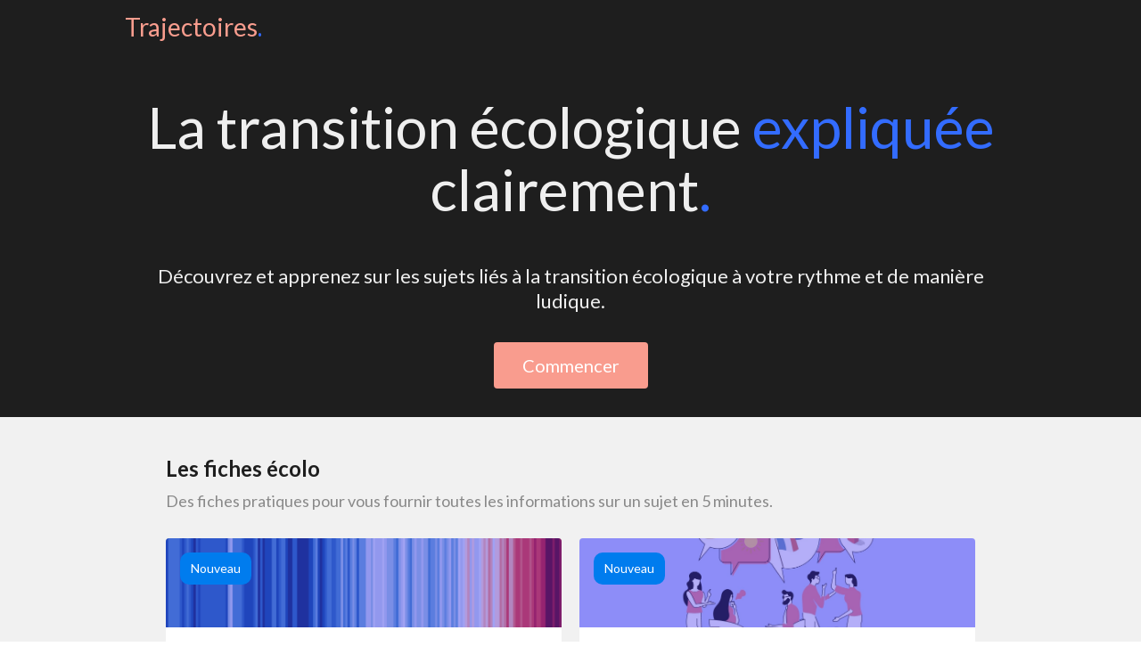

--- FILE ---
content_type: text/html
request_url: https://www.trajectoires.media/
body_size: 5207
content:
<!DOCTYPE html><!-- This site was created in Webflow. https://webflow.com --><!-- Last Published: Fri Feb 03 2023 07:16:46 GMT+0000 (Coordinated Universal Time) --><html data-wf-domain="www.trajectoires.media" data-wf-page="61779833ff42462ce4ff6a80" data-wf-site="61779833ff42464fa3ff6a7f"><head><meta charset="utf-8"/><title>Trajectoires, la transition écologique expliquée.</title><meta content="Découvrez et apprenez sur les sujets liées à la transition écologique à votre rythme et de manière ludique." name="description"/><meta content="Trajectoires, la transition écologique expliquée." property="og:title"/><meta content="Découvrez et apprenez sur les sujets liées à la transition écologique à votre rythme et de manière ludique." property="og:description"/><meta content="https://cdn.prod.website-files.com/61779833ff42464fa3ff6a7f/61dff58858534406a221ed37_bannie%CC%80re_trajectoires.jpg" property="og:image"/><meta content="Trajectoires, la transition écologique expliquée." property="twitter:title"/><meta content="Découvrez et apprenez sur les sujets liées à la transition écologique à votre rythme et de manière ludique." property="twitter:description"/><meta content="https://cdn.prod.website-files.com/61779833ff42464fa3ff6a7f/61dff58858534406a221ed37_bannie%CC%80re_trajectoires.jpg" property="twitter:image"/><meta property="og:type" content="website"/><meta content="summary_large_image" name="twitter:card"/><meta content="width=device-width, initial-scale=1" name="viewport"/><meta content="Webflow" name="generator"/><link href="https://cdn.prod.website-files.com/61779833ff42464fa3ff6a7f/css/trajectoires.webflow.f473a0a87.min.css" rel="stylesheet" type="text/css"/><link href="https://fonts.googleapis.com" rel="preconnect"/><link href="https://fonts.gstatic.com" rel="preconnect" crossorigin="anonymous"/><script src="https://ajax.googleapis.com/ajax/libs/webfont/1.6.26/webfont.js" type="text/javascript"></script><script type="text/javascript">WebFont.load({  google: {    families: ["Lato:100,100italic,300,300italic,400,400italic,700,700italic,900,900italic","Open Sans:300,300italic,400,400italic,600,600italic,700,700italic,800,800italic","Montserrat:100,100italic,200,200italic,300,300italic,400,400italic,500,500italic,600,600italic,700,700italic,800,800italic,900,900italic"]  }});</script><script type="text/javascript">!function(o,c){var n=c.documentElement,t=" w-mod-";n.className+=t+"js",("ontouchstart"in o||o.DocumentTouch&&c instanceof DocumentTouch)&&(n.className+=t+"touch")}(window,document);</script><link href="https://cdn.prod.website-files.com/61779833ff42464fa3ff6a7f/61961018a9edfe6e3a86c046_Favicon%20Trajectoires.png" rel="shortcut icon" type="image/x-icon"/><link href="https://cdn.prod.website-files.com/61779833ff42464fa3ff6a7f/619610e115ec7283f61295dd_Favicon%20Trajectoires%20256x256.png" rel="apple-touch-icon"/><script async="" src="https://www.googletagmanager.com/gtag/js?id=G-7JGF04YCVL"></script><script type="text/javascript">window.dataLayer = window.dataLayer || [];function gtag(){dataLayer.push(arguments);}gtag('js', new Date());gtag('config', 'G-7JGF04YCVL', {'anonymize_ip': false});</script><script async src="https://cdn.splitbee.io/sb.js"></script></head><body class="body"><div data-animation="default" data-collapse="medium" data-duration="400" data-easing="ease" data-easing2="ease" role="banner" class="navbar-home w-nav"><div class="container-17 w-container"><a href="/" aria-current="page" class="brand w-nav-brand w--current"><div class="text-block-4">Trajectoires<span class="text-span-2">.</span></div></a></div></div><div class="header-section"><div class="container-16 w-container"><div class="div-block-13"><h1 class="header">La transition écologique <span class="text-span-4">expliquée</span> clairement<span class="text-span-3">.</span></h1><h2 class="sub-header">Découvrez et apprenez sur les sujets liés à la transition écologique à votre rythme et de manière ludique.</h2><a href="https://www.trajectoires.media/cours/comprendre-le-rechauffement-climatique-et-agir-a-son-echelle" class="button-5 w-button">Commencer</a></div></div></div><div class="section-fiche-ecolo"><div class="container-7 w-container"><h2 class="heading-2---homepage">Les fiches écolo</h2><div class="subheading---homepage">Des fiches pratiques pour vous fournir toutes les informations sur un sujet en 5 minutes.</div><div class="collection-list-wrapper-3 w-dyn-list"><div role="list" class="w-dyn-items w-row"><div role="listitem" class="collection-item-3 w-dyn-item w-col w-col-6"><a href="/f/changement-climatique" class="ecolo-card _2-tonnes w-inline-block"><div class="card-thumbnail"><div style="background-image:url(&quot;https://cdn.prod.website-files.com/61961974d4f210a20b8e580b/62984a2c522f387172675e82_thumbnail_warming_stripes_fiche_rc_resume.png&quot;)" class="thumbnail-image _2-tonnes"><div class="thumbnail-overlay"><div class="badge-div"><div class="text-block-29">Nouveau</div></div></div></div></div><div class="card-description"><h3 class="card-title">Le changement climatique expliqué en 5 minutes</h3><div class="card-r-sum">C’est quoi le changement climatique exactement ? Ça vient d’où ? Que risque-t-on ?</div></div></a></div><div role="listitem" class="collection-item-3 w-dyn-item w-col w-col-6"><a href="/f/mieux-debattre-de-la-transition-energetique-poser-le-contexte" class="ecolo-card _2-tonnes w-inline-block"><div class="card-thumbnail"><div style="background-image:url(&quot;https://cdn.prod.website-files.com/61961974d4f210a20b8e580b/625f1a4e0e6a267c03dc6ed8_thumbnail_fiche_debat_trajectoires.jpg&quot;)" class="thumbnail-image _2-tonnes"><div class="thumbnail-overlay"><div class="badge-div"><div class="text-block-29">Nouveau</div></div></div></div></div><div class="card-description"><h3 class="card-title">Mieux débattre de la transition énergétique : poser le contexte</h3><div class="card-r-sum">La première étape pour avoir un débat sur la transition énergétique : poser le contexte.</div></div></a></div><div role="listitem" class="collection-item-3 w-dyn-item w-col w-col-6"><a href="/f/impact-viande-climat" class="ecolo-card _2-tonnes w-inline-block"><div class="card-thumbnail"><div style="background-image:url(&quot;https://cdn.prod.website-files.com/61961974d4f210a20b8e580b/61f8139da0ad65e1afecb589_illustration_impact_de_la_viande.jpg&quot;)" class="thumbnail-image _2-tonnes"><div class="thumbnail-overlay"><div class="badge-div"><div class="text-block-29">Nouveau</div></div></div></div></div><div class="card-description"><h3 class="card-title">L&#x27;impact de la consommation de viande sur le climat</h3><div class="card-r-sum">Cette fiche résume l&#x27;ensemble des informations à connaître sur l&#x27;impact de la consommation de viande sur le climat.</div></div></a></div></div></div></div></div><div class="section-ordres-de-grandeurs"><div class="container-25 w-container"><h2 class="heading-2---homepage">Les ordres de grandeur climat</h2><div class="subheading---homepage">Un premier pas : connaître l&#x27;impact de nos décisions</div><div class="collection-list-wrapper-4 w-dyn-list"><div role="list" class="collection-list-3 w-dyn-items"><div id="w-node-_5b3cb223-a2ba-9bc9-015a-865273e44fdf-e4ff6a80" role="listitem" class="collection-item-4 w-dyn-item"><a href="/odg/aller-au-travail" class="link-block-4 w-inline-block"><div class="card-white-shadow list"><div class="card-icon">🏠 ↔️ 🏢</div><h3 class="card-odg-title">Aller au travail</h3></div></a></div><div id="w-node-_5b3cb223-a2ba-9bc9-015a-865273e44fdf-e4ff6a80" role="listitem" class="collection-item-4 w-dyn-item"><a href="/odg/sources-delectricite" class="link-block-4 w-inline-block"><div class="card-white-shadow list"><div class="card-icon">⚡</div><h3 class="card-odg-title">Les différentes sources d&#x27;électricité</h3></div></a></div><div id="w-node-_5b3cb223-a2ba-9bc9-015a-865273e44fdf-e4ff6a80" role="listitem" class="collection-item-4 w-dyn-item"><a href="/odg/consommation-de-viande" class="link-block-4 w-inline-block"><div class="card-white-shadow list"><div class="card-icon">🥩</div><h3 class="card-odg-title">Consommation de viande</h3></div></a></div><div id="w-node-_5b3cb223-a2ba-9bc9-015a-865273e44fdf-e4ff6a80" role="listitem" class="collection-item-4 w-dyn-item"><a href="/odg/trajet-avion" class="link-block-4 w-inline-block"><div class="card-white-shadow list"><div class="card-icon">✈️</div><h3 class="card-odg-title">Un trajet en avion</h3></div></a></div></div></div></div></div><div class="section-cours"><div class="container-18 w-container"><h2 class="heading-2---homepage">Nos cours</h2><div class="subheading---homepage">Des cours sur les sujets clés de la transition écologique.</div><div class="w-dyn-list"><div role="list" class="collection-list-2 w-dyn-items"><div role="listitem" class="w-dyn-item"><a href="/cours/lenergie-au-coeur-de-la-transition-ecologique" class="linked-card-for-course w-inline-block"><div class="card-thumbnail"><div style="background-image:url(&quot;https://cdn.prod.website-files.com/61961974d4f210a20b8e580b/624e8732ce6e2d13ea40d477_cours_energie_trajectoires_bannie%CC%80re.jpg&quot;)" class="thumbnail-image"><div class="thumbnail-overlay"><div class="badge-div"><div class="text-block-27">Nouveau</div></div></div></div></div><div class="card-description"><h3 class="card-title">L&#x27;énergie au coeur de la transition écologique</h3><div class="course-details"><div class="block-level"><img src="https://cdn.prod.website-files.com/61779833ff42464fa3ff6a7f/61dbf1a4212e6b3b744ae691_school_icon.png" loading="lazy" width="16" height="16" alt="Niveau du cours" class="image-5"/><div class="text-block-18">Débutant</div></div><div class="block-time"><img src="https://cdn.prod.website-files.com/61779833ff42464fa3ff6a7f/61dbf1f98704728d34c2fd63_chrono_icon.png" loading="lazy" width="16" height="16" alt="Durée de lecture du cours" class="image-6"/><div class="text-block-19">1 heure</div></div></div><div class="card-r-sum">Découvrez les connaissances de bases liées à l&#x27;énergie, son lien avec nos sociétés et le réchauffement climatique avec ce cours en 5 leçons</div></div></a></div><div role="listitem" class="w-dyn-item"><a href="/cours/comprendre-le-rechauffement-climatique-et-agir-a-son-echelle" class="linked-card-for-course w-inline-block"><div class="card-thumbnail"><div style="background-image:url(&quot;https://cdn.prod.website-files.com/61961974d4f210a20b8e580b/61d57448ea9eeb3784290562_Banner%20Cours%20Re%CC%81chauffement%20Climatique.png&quot;)" class="thumbnail-image"><div class="thumbnail-overlay"><div class="badge-div"><div class="text-block-27">Nouveau</div></div></div></div></div><div class="card-description"><h3 class="card-title">Comprendre le réchauffement climatique et agir à son échelle</h3><div class="course-details"><div class="block-level"><img src="https://cdn.prod.website-files.com/61779833ff42464fa3ff6a7f/61dbf1a4212e6b3b744ae691_school_icon.png" loading="lazy" width="16" height="16" alt="Niveau du cours" class="image-5"/><div class="text-block-18">Débutant</div></div><div class="block-time"><img src="https://cdn.prod.website-files.com/61779833ff42464fa3ff6a7f/61dbf1f98704728d34c2fd63_chrono_icon.png" loading="lazy" width="16" height="16" alt="Durée de lecture du cours" class="image-6"/><div class="text-block-19">30 minutes</div></div></div><div class="card-r-sum">Découvrez les connaissances de bases liées au réchauffement climatique, ses causes et ses conséquences avec ce cours en 6 leçons.</div></div></a></div></div></div></div></div><div class="section-7"><div class="container-7 w-container"><h2 class="heading-2---homepage">Les leçons en vrac</h2><div class="subheading---homepage">Accéder directement à la leçon qui vous intéresse</div><div class="w-dyn-list"><div role="list" class="w-dyn-items w-row"><div role="listitem" class="collection-item-2 w-dyn-item w-col w-col-4"><a href="/l/la-terre-se-rechauffe-quelles-consequences" class="link-block-3 w-inline-block"><div style="background-image:url(&quot;https://cdn.prod.website-files.com/61961974d4f210a20b8e580b/61dfc83c58534470332114f9_augmentation_tempe%CC%81rature_trajectoires.jpg&quot;)" class="div-block-24"></div><div class="card-description small-card"><h3 class="card-title">La Terre se réchauffe quelles conséquences ?</h3></div></a></div><div role="listitem" class="collection-item-2 w-dyn-item w-col w-col-4"><a href="/l/effet-de-serre-et-gaz-a-effet-de-serre" class="link-block-3 w-inline-block"><div style="background-image:url(&quot;https://cdn.prod.website-files.com/61961974d4f210a20b8e580b/61dfcb0ebe3a323970bfd229_effet_de_serre_sac_de_couchage_trajectoires.jpg&quot;)" class="div-block-24"></div><div class="card-description small-card"><h3 class="card-title">Effet de serre et gaz à effet de serre</h3></div></a></div><div role="listitem" class="collection-item-2 w-dyn-item w-col w-col-4"><a href="/l/activites-humaines-energie-et-co2" class="link-block-3 w-inline-block"><div style="background-image:url(&quot;https://cdn.prod.website-files.com/61961974d4f210a20b8e580b/61dfd0f19ad59593a5d98578_resume%CC%81_e%CC%81nergie_effet_de_serre_trajectoires.jpg&quot;)" class="div-block-24"></div><div class="card-description small-card"><h3 class="card-title">Activités humaines, énergie et CO2</h3></div></a></div><div role="listitem" class="collection-item-2 w-dyn-item w-col w-col-4"><a href="/l/neutralite-carbone-et-empreinte-carbone" class="link-block-3 w-inline-block"><div style="background-image:url(&quot;https://cdn.prod.website-files.com/61961974d4f210a20b8e580b/61dfd646c3bf1f6aed189f72_puits_de_carbone_trajectoires.jpg&quot;)" class="div-block-24"></div><div class="card-description small-card"><h3 class="card-title">Neutralité carbone et empreinte carbone</h3></div></a></div><div role="listitem" class="collection-item-2 w-dyn-item w-col w-col-4"><a href="/l/le-rechauffement-climatique-un-defi-collectif" class="link-block-3 w-inline-block"><div style="background-image:url(&quot;https://cdn.prod.website-files.com/61961974d4f210a20b8e580b/61dfd912aa1c2b29019265fc_projections_rechauffement_politiques_trajectoires.jpg&quot;)" class="div-block-24"></div><div class="card-description small-card"><h3 class="card-title">Le réchauffement climatique, un défi collectif</h3></div></a></div><div role="listitem" class="collection-item-2 w-dyn-item w-col w-col-4"><a href="/l/premiers-pas-pour-agir-a-son-echelle" class="link-block-3 w-inline-block"><div style="background-image:url(&quot;https://cdn.prod.website-files.com/61961974d4f210a20b8e580b/61dfd85415a021f578833a3e_budget_carbone_2_tonnes_trajectoires.jpg&quot;)" class="div-block-24"></div><div class="card-description small-card"><h3 class="card-title">Premiers pas pour agir à son échelle</h3></div></a></div><div role="listitem" class="collection-item-2 w-dyn-item w-col w-col-4"><a href="/l/lenergie-moteur-de-nos-quotidiens" class="link-block-3 w-inline-block"><div style="background-image:url(&quot;https://cdn.prod.website-files.com/61961974d4f210a20b8e580b/624e1f4fa7e64a9d74c42c6d_energie_primaire_finale_trajectoires.jpg&quot;)" class="div-block-24"></div><div class="card-description small-card"><h3 class="card-title">L&#x27;énergie, moteur de nos quotidiens ?</h3></div></a></div><div role="listitem" class="collection-item-2 w-dyn-item w-col w-col-4"><a href="/l/la-dependance-aux-energies-fossiles" class="link-block-3 w-inline-block"><div style="background-image:url(&quot;https://cdn.prod.website-files.com/61961974d4f210a20b8e580b/624e24bb0a3fc40cd9f7192b_puissance_disponible_trajectoires.jpg&quot;)" class="div-block-24"></div><div class="card-description small-card"><h3 class="card-title">La dépendance aux énergies fossiles</h3></div></a></div><div role="listitem" class="collection-item-2 w-dyn-item w-col w-col-4"><a href="/l/les-energies-decarbonees" class="link-block-3 w-inline-block"><div style="background-image:url(&quot;https://cdn.prod.website-files.com/61961974d4f210a20b8e580b/624e2a9735cc93ab9ebb74c3_emissions_CO2_sources_trajectoires.jpg&quot;)" class="div-block-24"></div><div class="card-description small-card"><h3 class="card-title">Les énergies décarbonées</h3></div></a></div><div role="listitem" class="collection-item-2 w-dyn-item w-col w-col-4"><a href="/l/pistes-et-principes-pour-la-transition-energetique" class="link-block-3 w-inline-block"><div style="background-image:url(&quot;https://cdn.prod.website-files.com/61961974d4f210a20b8e580b/624e2e6cfb732284dbe853f4_principes_transition_energe%CC%81tique_trajectoires.jpg&quot;)" class="div-block-24"></div><div class="card-description small-card"><h3 class="card-title">Pistes et principes pour la transition énergétique</h3></div></a></div><div role="listitem" class="collection-item-2 w-dyn-item w-col w-col-4"><a href="/l/transition-energetique-ou-en-est-la-france" class="link-block-3 w-inline-block"><div style="background-image:url(&quot;https://cdn.prod.website-files.com/61961974d4f210a20b8e580b/624e304add1f69290f4d6902_budgets_carbone_SNBC_trajectoires.jpg&quot;)" class="div-block-24"></div><div class="card-description small-card"><h3 class="card-title">Transition énergétique - Où en est la France ?</h3></div></a></div></div></div></div></div><div class="section-outils-pratiques"><div class="container-7 w-container"><h2 class="heading-19">Les outils pratiques</h2><div class="subheading---homepage">Des outils utiles et pratiques pour vous accompagner au quotidien</div><div class="w-layout-grid grid-3"><a href="/calcul-empreinte-carbone" class="ecolo-card calculempreintecarbone w-inline-block"><div class="card-thumbnail"><div class="thumbnail-image empreintecarbone"><div class="thumbnail-overlay"></div></div></div><div class="card-description"><h3 class="card-title">Calculer votre empreinte carbone</h3><div class="card-r-sum">Afin de pouvoir la réduire, il est important de pouvoir facilement calculer son empreinte carbone.</div></div></a><a href="/empreinte-carbone-transport" class="ecolo-card impact-transport w-inline-block"><div class="card-thumbnail"><div class="thumbnail-image impact-transport"><div class="thumbnail-overlay"></div></div></div><div class="card-description"><h3 class="card-title">Simuler l&#x27;empreinte carbone de vos trajets</h3><div class="card-r-sum">Vous avez un trajet à effectuer ? Vous voulez comparer la différence d&#x27;impact entre les différents moyens de transports ?</div></div></a></div></div></div><div class="footer-section"><div class="container-8 w-container"><div class="subscribe-to-newsletter-form w-form"><form id="email-form" name="email-form" data-name="Email Form" action="https://gmail.us7.list-manage.com/subscribe/post?u=8c86ae5a0783bc260ff678a9c&amp;amp;id=8c8eacecb8" method="post" data-splitbee-event="Subscribe Newsletter" class="form" data-wf-page-id="61779833ff42462ce4ff6a80" data-wf-element-id="f43f8d3b-fafa-eb52-1d6a-9e21a92836ef"><div class="text-block-2">Inscrivez-vous pour recevoir les prochains contenus</div><div class="w-row"><div class="w-col w-col-9"><input class="text-field w-input" maxlength="256" name="email-2" data-name="Email 2" placeholder="Votre email" type="email" id="email-2" required=""/></div><div class="w-col w-col-3"><input type="submit" data-wait="Please wait..." class="submit-button w-button" value="S&#x27;inscrire 🌱"/></div></div></form><div class="w-form-done"><div>Thank you! Your submission has been received!</div></div><div class="w-form-fail"><div>Oops! Something went wrong while submitting the form.</div><div class="div-block-4"></div></div></div><div class="social-wrapper"><a href="https://www.instagram.com/trajectoiresmedia/" class="social-link w-inline-block"><img src="https://cdn.prod.website-files.com/61779833ff42464fa3ff6a7f/61d4269881838f71944fcfb0_Instagram_Glyph_Gradient_RGB.png" loading="lazy" width="24" alt="" srcset="https://cdn.prod.website-files.com/61779833ff42464fa3ff6a7f/61d4269881838f71944fcfb0_Instagram_Glyph_Gradient_RGB-p-500.png 500w, https://cdn.prod.website-files.com/61779833ff42464fa3ff6a7f/61d4269881838f71944fcfb0_Instagram_Glyph_Gradient_RGB.png 1000w" sizes="(max-width: 991px) 24px, (max-width: 1439px) 2vw, 24px"/></a><a href="https://www.linkedin.com/company/trajectoiresmedia" class="social-link w-inline-block"><img src="https://cdn.prod.website-files.com/61779833ff42464fa3ff6a7f/61d426600082cedd13a74c42_LI-In-Bug.png" loading="lazy" alt="" height="24"/></a></div></div></div><script src="https://d3e54v103j8qbb.cloudfront.net/js/jquery-3.5.1.min.dc5e7f18c8.js?site=61779833ff42464fa3ff6a7f" type="text/javascript" integrity="sha256-9/aliU8dGd2tb6OSsuzixeV4y/faTqgFtohetphbbj0=" crossorigin="anonymous"></script><script src="https://cdn.prod.website-files.com/61779833ff42464fa3ff6a7f/js/webflow.c170db3a6.js" type="text/javascript"></script></body></html>

--- FILE ---
content_type: text/css
request_url: https://cdn.prod.website-files.com/61779833ff42464fa3ff6a7f/css/trajectoires.webflow.f473a0a87.min.css
body_size: 14757
content:
html{font-family:sans-serif;-ms-text-size-adjust:100%;-webkit-text-size-adjust:100%;height:100%}article,aside,details,figcaption,figure,footer,header,hgroup,main,menu,nav,section,summary{display:block}audio,canvas,progress,video{display:inline-block;vertical-align:baseline}audio:not([controls]){display:none;height:0}[hidden],template{display:none}a{background-color:transparent;text-decoration:underline}a:active,a:hover{outline:0}abbr[title]{border-bottom:1px dotted}b,optgroup,strong{font-weight:700}dfn{font-style:italic}h1{margin:.67em 0}mark{background:#ff0;color:#000}small{font-size:80%}sub,sup{font-size:75%;line-height:0;position:relative;vertical-align:baseline}sup{top:-.5em}sub{bottom:-.25em}img{border:0;max-width:100%;vertical-align:middle;display:inline-block}svg:not(:root){overflow:hidden}hr{box-sizing:content-box;height:0}pre,textarea{overflow:auto}code,kbd,pre,samp{font-family:monospace,monospace;font-size:1em}button,input,optgroup,select,textarea{color:inherit;font:inherit;margin:0}button{overflow:visible}button,select{text-transform:none}button,html input[type=button],input[type=reset]{-webkit-appearance:button;cursor:pointer}button[disabled],html input[disabled]{cursor:default}button::-moz-focus-inner,input::-moz-focus-inner{border:0;padding:0}input{line-height:normal}input[type=checkbox],input[type=radio]{box-sizing:border-box;padding:0}input[type=number]::-webkit-inner-spin-button,input[type=number]::-webkit-outer-spin-button{height:auto}input[type=search]{-webkit-appearance:none}input[type=search]::-webkit-search-cancel-button,input[type=search]::-webkit-search-decoration{-webkit-appearance:none}legend{border:0;padding:0}table{border-collapse:collapse;border-spacing:0}td,th{padding:0}@font-face{font-family:webflow-icons;src:url("[data-uri]") format('truetype');font-weight:400;font-style:normal}[class*=" w-icon-"],[class^=w-icon-]{font-family:webflow-icons!important;speak:none;font-style:normal;font-weight:400;font-variant:normal;text-transform:none;line-height:1;-webkit-font-smoothing:antialiased;-moz-osx-font-smoothing:grayscale}.w-icon-slider-right:before{content:"\e600"}.w-icon-slider-left:before{content:"\e601"}.w-icon-nav-menu:before{content:"\e602"}.w-icon-arrow-down:before,.w-icon-dropdown-toggle:before{content:"\e603"}.w-icon-file-upload-remove:before{content:"\e900"}.w-icon-file-upload-icon:before{content:"\e903"}*{-webkit-box-sizing:border-box;-moz-box-sizing:border-box;box-sizing:border-box}body{margin:0;min-height:100%;background-color:#fff;font-family:Arial,sans-serif;font-size:14px;line-height:20px;color:#333}html.w-mod-touch *{background-attachment:scroll!important}.w-block{display:block}.w-inline-block{max-width:100%;display:inline-block}.w-clearfix:after,.w-clearfix:before{content:" ";display:table;grid-column-start:1;grid-row-start:1;grid-column-end:2;grid-row-end:2}.w-clearfix:after{clear:both}.w-hidden{display:none}.w-button{display:inline-block;padding:9px 15px;background-color:#3898ec;color:#fff;border:0;line-height:inherit;text-decoration:none;cursor:pointer;border-radius:0}input.w-button{-webkit-appearance:button}html[data-w-dynpage] [data-w-cloak]{color:transparent!important}.w-webflow-badge,.w-webflow-badge *{position:static;left:auto;top:auto;right:auto;bottom:auto;z-index:auto;display:block;visibility:visible;overflow:visible;overflow-x:visible;overflow-y:visible;box-sizing:border-box;width:auto;height:auto;max-height:none;max-width:none;min-height:0;min-width:0;margin:0;padding:0;float:none;clear:none;border:0 transparent;border-radius:0;background:0 0;box-shadow:none;opacity:1;transform:none;transition:none;direction:ltr;font-family:inherit;font-weight:inherit;color:inherit;font-size:inherit;line-height:inherit;font-style:inherit;font-variant:inherit;text-align:inherit;letter-spacing:inherit;text-decoration:inherit;text-indent:0;text-transform:inherit;list-style-type:disc;text-shadow:none;font-smoothing:auto;vertical-align:baseline;cursor:inherit;white-space:inherit;word-break:normal;word-spacing:normal;word-wrap:normal}.w-webflow-badge{position:fixed!important;display:inline-block!important;visibility:visible!important;z-index:2147483647!important;top:auto!important;right:12px!important;bottom:12px!important;left:auto!important;color:#aaadb0!important;background-color:#fff!important;border-radius:3px!important;padding:6px 8px 6px 6px!important;font-size:12px!important;opacity:1!important;line-height:14px!important;text-decoration:none!important;transform:none!important;margin:0!important;width:auto!important;height:auto!important;overflow:visible!important;white-space:nowrap;box-shadow:0 0 0 1px rgba(0,0,0,.1),0 1px 3px rgba(0,0,0,.1);cursor:pointer}.w-webflow-badge>img{display:inline-block!important;visibility:visible!important;opacity:1!important;vertical-align:middle!important}h1,h2,h3,h4,h5,h6{font-weight:700;margin-bottom:10px}h1{font-size:38px;line-height:44px;margin-top:20px}h2{font-size:32px;line-height:36px;margin-top:20px}h3{font-size:24px;line-height:30px;margin-top:20px}h4{font-size:18px;line-height:24px;margin-top:10px}h5{font-size:14px;line-height:20px;margin-top:10px}h6{font-size:12px;line-height:18px;margin-top:10px}p{margin-top:0;margin-bottom:10px}blockquote{margin:0 0 10px;padding:10px 20px;border-left:5px solid #e2e2e2;font-size:18px;line-height:22px}figure{margin:0 0 10px}figcaption{margin-top:5px;text-align:center}ol,ul{margin-top:0;margin-bottom:10px;padding-left:40px}.w-list-unstyled{padding-left:0;list-style:none}.w-embed:after,.w-embed:before{content:" ";display:table;grid-column-start:1;grid-row-start:1;grid-column-end:2;grid-row-end:2}.w-embed:after{clear:both}.w-video{width:100%;position:relative;padding:0}.w-video embed,.w-video iframe,.w-video object{position:absolute;top:0;left:0;width:100%;height:100%;border:none}fieldset{padding:0;margin:0;border:0}[type=button],[type=reset],button{border:0;cursor:pointer;-webkit-appearance:button}.w-form{margin:0 0 15px}.w-form-done{display:none;padding:20px;text-align:center;background-color:#ddd}.w-form-fail{display:none;margin-top:10px;padding:10px;background-color:#ffdede}label{display:block;margin-bottom:5px;font-weight:700}.w-input,.w-select{display:block;width:100%;height:38px;padding:8px 12px;margin-bottom:10px;font-size:14px;line-height:1.42857143;color:#333;vertical-align:middle;background-color:#fff;border:1px solid #ccc}.w-input:-moz-placeholder,.w-select:-moz-placeholder{color:#999}.w-input::-moz-placeholder,.w-select::-moz-placeholder{color:#999;opacity:1}.w-input:-ms-input-placeholder,.w-select:-ms-input-placeholder{color:#999}.w-input::-webkit-input-placeholder,.w-select::-webkit-input-placeholder{color:#999}.w-input:focus,.w-select:focus{border-color:#3898ec;outline:0}.w-input[disabled],.w-input[readonly],.w-select[disabled],.w-select[readonly],fieldset[disabled] .w-input,fieldset[disabled] .w-select{cursor:not-allowed}.w-input[disabled]:not(.w-input-disabled),.w-input[readonly],.w-select[disabled]:not(.w-input-disabled),.w-select[readonly],fieldset[disabled]:not(.w-input-disabled) .w-input,fieldset[disabled]:not(.w-input-disabled) .w-select{background-color:#eee}textarea.w-input,textarea.w-select{height:auto}.w-select{background-color:#f3f3f3}.w-select[multiple]{height:auto}.w-form-label{display:inline-block;cursor:pointer;font-weight:400;margin-bottom:0}.w-radio{display:block;margin-bottom:5px;padding-left:20px}.w-radio:after,.w-radio:before{content:" ";display:table;grid-column-start:1;grid-row-start:1;grid-column-end:2;grid-row-end:2}.w-radio:after{clear:both}.w-radio-input{margin:3px 0 0 -20px;line-height:normal;float:left}.w-file-upload{display:block;margin-bottom:10px}.w-file-upload-input{width:.1px;height:.1px;opacity:0;overflow:hidden;position:absolute;z-index:-100}.w-file-upload-default,.w-file-upload-success,.w-file-upload-uploading{display:inline-block;color:#333}.w-file-upload-error{display:block;margin-top:10px}.w-file-upload-default.w-hidden,.w-file-upload-error.w-hidden,.w-file-upload-success.w-hidden,.w-file-upload-uploading.w-hidden{display:none}.w-file-upload-uploading-btn{display:flex;font-size:14px;font-weight:400;cursor:pointer;margin:0;padding:8px 12px;border:1px solid #ccc;background-color:#fafafa}.w-file-upload-file{display:flex;flex-grow:1;justify-content:space-between;margin:0;padding:8px 9px 8px 11px;border:1px solid #ccc;background-color:#fafafa}.w-file-upload-file-name{font-size:14px;font-weight:400;display:block}.w-file-remove-link{margin-top:3px;margin-left:10px;width:auto;height:auto;padding:3px;display:block;cursor:pointer}.w-icon-file-upload-remove{margin:auto;font-size:10px}.w-file-upload-error-msg{display:inline-block;color:#ea384c;padding:2px 0}.w-file-upload-info{display:inline-block;line-height:38px;padding:0 12px}.w-file-upload-label{display:inline-block;font-size:14px;font-weight:400;cursor:pointer;margin:0;padding:8px 12px;border:1px solid #ccc;background-color:#fafafa}.w-icon-file-upload-icon,.w-icon-file-upload-uploading{display:inline-block;margin-right:8px;width:20px}.w-icon-file-upload-uploading{height:20px}.w-container{margin-left:auto;margin-right:auto;max-width:940px}.w-container:after,.w-container:before{content:" ";display:table;grid-column-start:1;grid-row-start:1;grid-column-end:2;grid-row-end:2}.w-container:after{clear:both}.w-container .w-row{margin-left:-10px;margin-right:-10px}.w-row:after,.w-row:before{content:" ";display:table;grid-column-start:1;grid-row-start:1;grid-column-end:2;grid-row-end:2}.w-row:after{clear:both}.w-row .w-row{margin-left:0;margin-right:0}.w-col{position:relative;float:left;width:100%;min-height:1px;padding-left:10px;padding-right:10px}.w-col .w-col{padding-left:0;padding-right:0}.w-col-1{width:8.33333333%}.w-col-2{width:16.66666667%}.w-col-3{width:25%}.w-col-4{width:33.33333333%}.w-col-5{width:41.66666667%}.w-col-6{width:50%}.w-col-7{width:58.33333333%}.w-col-8{width:66.66666667%}.w-col-9{width:75%}.w-col-10{width:83.33333333%}.w-col-11{width:91.66666667%}.w-col-12{width:100%}.w-hidden-main{display:none!important}@media screen and (max-width:991px){.w-container{max-width:728px}.w-hidden-main{display:inherit!important}.w-hidden-medium{display:none!important}.w-col-medium-1{width:8.33333333%}.w-col-medium-2{width:16.66666667%}.w-col-medium-3{width:25%}.w-col-medium-4{width:33.33333333%}.w-col-medium-5{width:41.66666667%}.w-col-medium-6{width:50%}.w-col-medium-7{width:58.33333333%}.w-col-medium-8{width:66.66666667%}.w-col-medium-9{width:75%}.w-col-medium-10{width:83.33333333%}.w-col-medium-11{width:91.66666667%}.w-col-medium-12{width:100%}.w-col-stack{width:100%;left:auto;right:auto}}@media screen and (max-width:767px){.w-hidden-main,.w-hidden-medium{display:inherit!important}.w-hidden-small{display:none!important}.w-container .w-row,.w-row{margin-left:0;margin-right:0}.w-col{width:100%;left:auto;right:auto}.w-col-small-1{width:8.33333333%}.w-col-small-2{width:16.66666667%}.w-col-small-3{width:25%}.w-col-small-4{width:33.33333333%}.w-col-small-5{width:41.66666667%}.w-col-small-6{width:50%}.w-col-small-7{width:58.33333333%}.w-col-small-8{width:66.66666667%}.w-col-small-9{width:75%}.w-col-small-10{width:83.33333333%}.w-col-small-11{width:91.66666667%}.w-col-small-12{width:100%}}@media screen and (max-width:479px){.w-container{max-width:none}.w-hidden-main,.w-hidden-medium,.w-hidden-small{display:inherit!important}.w-hidden-tiny{display:none!important}.w-col{width:100%}.w-col-tiny-1{width:8.33333333%}.w-col-tiny-2{width:16.66666667%}.w-col-tiny-3{width:25%}.w-col-tiny-4{width:33.33333333%}.w-col-tiny-5{width:41.66666667%}.w-col-tiny-6{width:50%}.w-col-tiny-7{width:58.33333333%}.w-col-tiny-8{width:66.66666667%}.w-col-tiny-9{width:75%}.w-col-tiny-10{width:83.33333333%}.w-col-tiny-11{width:91.66666667%}.w-col-tiny-12{width:100%}}.w-widget{position:relative}.w-widget-map{width:100%;height:400px}.w-widget-map label{width:auto;display:inline}.w-widget-map img{max-width:inherit}.w-widget-map .gm-style-iw{text-align:center}.w-widget-map .gm-style-iw>button{display:none!important}.w-widget-twitter{overflow:hidden}.w-widget-twitter-count-shim{display:inline-block;vertical-align:top;position:relative;width:28px;height:20px;text-align:center;background:#fff;border:1px solid #758696;border-radius:3px}.w-widget-twitter-count-shim *{pointer-events:none;-webkit-user-select:none;-moz-user-select:none;-ms-user-select:none;user-select:none}.w-widget-twitter-count-shim .w-widget-twitter-count-inner{position:relative;font-size:15px;line-height:12px;text-align:center;color:#999;font-family:serif}.w-widget-twitter-count-shim .w-widget-twitter-count-clear{position:relative;display:block}.w-widget-twitter-count-shim.w--large{width:36px;height:28px}.w-widget-twitter-count-shim.w--large .w-widget-twitter-count-inner{font-size:18px;line-height:18px}.w-widget-twitter-count-shim:not(.w--vertical){margin-left:5px;margin-right:8px}.w-widget-twitter-count-shim:not(.w--vertical).w--large{margin-left:6px}.w-widget-twitter-count-shim:not(.w--vertical):after,.w-widget-twitter-count-shim:not(.w--vertical):before{top:50%;left:0;border:solid transparent;content:' ';height:0;width:0;position:absolute;pointer-events:none}.w-widget-twitter-count-shim:not(.w--vertical):before{border-color:rgba(117,134,150,0);border-right-color:#5d6c7b;border-width:4px;margin-left:-9px;margin-top:-4px}.w-widget-twitter-count-shim:not(.w--vertical).w--large:before{border-width:5px;margin-left:-10px;margin-top:-5px}.w-widget-twitter-count-shim:not(.w--vertical):after{border-color:rgba(255,255,255,0);border-right-color:#fff;border-width:4px;margin-left:-8px;margin-top:-4px}.w-widget-twitter-count-shim:not(.w--vertical).w--large:after{border-width:5px;margin-left:-9px;margin-top:-5px}.w-widget-twitter-count-shim.w--vertical{width:61px;height:33px;margin-bottom:8px}.w-widget-twitter-count-shim.w--vertical:after,.w-widget-twitter-count-shim.w--vertical:before{top:100%;left:50%;border:solid transparent;content:' ';height:0;width:0;position:absolute;pointer-events:none}.w-widget-twitter-count-shim.w--vertical:before{border-color:rgba(117,134,150,0);border-top-color:#5d6c7b;border-width:5px;margin-left:-5px}.w-widget-twitter-count-shim.w--vertical:after{border-color:rgba(255,255,255,0);border-top-color:#fff;border-width:4px;margin-left:-4px}.w-widget-twitter-count-shim.w--vertical .w-widget-twitter-count-inner{font-size:18px;line-height:22px}.w-widget-twitter-count-shim.w--vertical.w--large{width:76px}.w-background-video{position:relative;overflow:hidden;height:500px;color:#fff}.w-background-video>video{background-size:cover;background-position:50% 50%;position:absolute;margin:auto;width:100%;height:100%;right:-100%;bottom:-100%;top:-100%;left:-100%;object-fit:cover;z-index:-100}.w-background-video>video::-webkit-media-controls-start-playback-button{display:none!important;-webkit-appearance:none}.w-background-video--control{position:absolute;bottom:1em;right:1em;background-color:transparent;padding:0}.w-background-video--control>[hidden]{display:none!important}.w-slider{position:relative;height:300px;text-align:center;background:#ddd;clear:both;-webkit-tap-highlight-color:transparent;tap-highlight-color:rgba(0,0,0,0)}.w-slider-mask{position:relative;display:block;overflow:hidden;z-index:1;left:0;right:0;height:100%;white-space:nowrap}.w-slide{position:relative;display:inline-block;vertical-align:top;width:100%;height:100%;white-space:normal;text-align:left}.w-slider-nav{position:absolute;z-index:2;top:auto;right:0;bottom:0;left:0;margin:auto;padding-top:10px;height:40px;text-align:center;-webkit-tap-highlight-color:transparent;tap-highlight-color:rgba(0,0,0,0)}.w-slider-nav.w-round>div{border-radius:100%}.w-slider-nav.w-num>div{width:auto;height:auto;padding:.2em .5em;font-size:inherit;line-height:inherit}.w-slider-nav.w-shadow>div{box-shadow:0 0 3px rgba(51,51,51,.4)}.w-slider-nav-invert{color:#fff}.w-slider-nav-invert>div{background-color:rgba(34,34,34,.4)}.w-slider-nav-invert>div.w-active{background-color:#222}.w-slider-dot{position:relative;display:inline-block;width:1em;height:1em;background-color:rgba(255,255,255,.4);cursor:pointer;margin:0 3px .5em;transition:background-color .1s,color .1s}.w-slider-dot.w-active{background-color:#fff}.w-slider-dot:focus{outline:0;box-shadow:0 0 0 2px #fff}.w-slider-dot:focus.w-active{box-shadow:none}.w-slider-arrow-left,.w-slider-arrow-right{position:absolute;width:80px;top:0;right:0;bottom:0;left:0;margin:auto;cursor:pointer;overflow:hidden;color:#fff;font-size:40px;-webkit-tap-highlight-color:transparent;tap-highlight-color:rgba(0,0,0,0);-webkit-user-select:none;-moz-user-select:none;-ms-user-select:none;user-select:none}.w-slider-arrow-left [class*=' w-icon-'],.w-slider-arrow-left [class^=w-icon-],.w-slider-arrow-right [class*=' w-icon-'],.w-slider-arrow-right [class^=w-icon-]{position:absolute}.w-slider-arrow-left:focus,.w-slider-arrow-right:focus{outline:0}.w-slider-arrow-left{z-index:3;right:auto}.w-slider-arrow-right{z-index:4;left:auto}.w-icon-slider-left,.w-icon-slider-right{top:0;right:0;bottom:0;left:0;margin:auto;width:1em;height:1em}.w-slider-aria-label{border:0;clip:rect(0 0 0 0);height:1px;margin:-1px;overflow:hidden;padding:0;position:absolute;width:1px}.w-slider-force-show{display:block!important}.w-dropdown{display:inline-block;position:relative;text-align:left;margin-left:auto;margin-right:auto;z-index:900}.w-dropdown-btn,.w-dropdown-link,.w-dropdown-toggle{position:relative;vertical-align:top;text-decoration:none;color:#222;padding:20px;text-align:left;margin-left:auto;margin-right:auto;white-space:nowrap}.w-dropdown-toggle{-webkit-user-select:none;-moz-user-select:none;-ms-user-select:none;user-select:none;display:inline-block;cursor:pointer;padding-right:40px}.w-dropdown-toggle:focus{outline:0}.w-icon-dropdown-toggle{position:absolute;top:0;right:0;bottom:0;margin:auto 20px auto auto;width:1em;height:1em}.w-dropdown-list{position:absolute;background:#ddd;display:none;min-width:100%}.w-dropdown-list.w--open{display:block}.w-dropdown-link{padding:10px 20px;display:block;color:#222}.w-dropdown-link.w--current{color:#0082f3}.w-dropdown-link:focus{outline:0}@media screen and (max-width:767px){.w-nav-brand{padding-left:10px}}.w-lightbox-backdrop{cursor:auto;font-style:normal;font-variant:normal;letter-spacing:normal;list-style:disc;text-indent:0;text-shadow:none;text-transform:none;visibility:visible;white-space:normal;word-break:normal;word-spacing:normal;word-wrap:normal;position:fixed;top:0;right:0;bottom:0;left:0;color:#fff;font-family:"Helvetica Neue",Helvetica,Ubuntu,"Segoe UI",Verdana,sans-serif;font-size:17px;line-height:1.2;font-weight:300;text-align:center;background:rgba(0,0,0,.9);z-index:2000;outline:0;opacity:0;-webkit-user-select:none;-moz-user-select:none;-ms-user-select:none;-webkit-tap-highlight-color:transparent;-webkit-transform:translate(0,0)}.w-lightbox-backdrop,.w-lightbox-container{height:100%;overflow:auto;-webkit-overflow-scrolling:touch}.w-lightbox-content{position:relative;height:100vh;overflow:hidden}.w-lightbox-view{position:absolute;width:100vw;height:100vh;opacity:0}.w-lightbox-view:before{content:"";height:100vh}.w-lightbox-group,.w-lightbox-group .w-lightbox-view,.w-lightbox-group .w-lightbox-view:before{height:86vh}.w-lightbox-frame,.w-lightbox-view:before{display:inline-block;vertical-align:middle}.w-lightbox-figure{position:relative;margin:0}.w-lightbox-group .w-lightbox-figure{cursor:pointer}.w-lightbox-img{width:auto;height:auto;max-width:none}.w-lightbox-image{display:block;float:none;max-width:100vw;max-height:100vh}.w-lightbox-group .w-lightbox-image{max-height:86vh}.w-lightbox-caption{position:absolute;right:0;bottom:0;left:0;padding:.5em 1em;background:rgba(0,0,0,.4);text-align:left;text-overflow:ellipsis;white-space:nowrap;overflow:hidden}.w-lightbox-embed{position:absolute;top:0;right:0;bottom:0;left:0;width:100%;height:100%}.w-lightbox-control{position:absolute;top:0;width:4em;background-size:24px;background-repeat:no-repeat;background-position:center;cursor:pointer;-webkit-transition:.3s;transition:.3s}.w-lightbox-left{display:none;bottom:0;left:0;background-image:url("[data-uri]")}.w-lightbox-right{display:none;right:0;bottom:0;background-image:url("[data-uri]")}.w-lightbox-close{right:0;height:2.6em;background-image:url("[data-uri]");background-size:18px}.w-lightbox-strip{position:absolute;bottom:0;left:0;right:0;padding:0 1vh;line-height:0;white-space:nowrap;overflow-x:auto;overflow-y:hidden}.w-lightbox-item{display:inline-block;width:10vh;padding:2vh 1vh;box-sizing:content-box;cursor:pointer;-webkit-transform:translate3d(0,0,0)}.w-lightbox-active{opacity:.3}.w-lightbox-thumbnail{position:relative;height:10vh;background:#222;overflow:hidden}.w-lightbox-thumbnail-image{position:absolute;top:0;left:0}.w-lightbox-thumbnail .w-lightbox-tall{top:50%;width:100%;-webkit-transform:translate(0,-50%);-ms-transform:translate(0,-50%);transform:translate(0,-50%)}.w-lightbox-thumbnail .w-lightbox-wide{left:50%;height:100%;-webkit-transform:translate(-50%,0);-ms-transform:translate(-50%,0);transform:translate(-50%,0)}.w-lightbox-spinner{position:absolute;top:50%;left:50%;box-sizing:border-box;width:40px;height:40px;margin-top:-20px;margin-left:-20px;border:5px solid rgba(0,0,0,.4);border-radius:50%;-webkit-animation:.8s linear infinite spin;animation:.8s linear infinite spin}.w-lightbox-spinner:after{content:"";position:absolute;top:-4px;right:-4px;bottom:-4px;left:-4px;border:3px solid transparent;border-bottom-color:#fff;border-radius:50%}.w-lightbox-hide{display:none}.w-lightbox-noscroll{overflow:hidden}@media (min-width:768px){.w-lightbox-content{height:96vh;margin-top:2vh}.w-lightbox-view,.w-lightbox-view:before{height:96vh}.w-lightbox-group,.w-lightbox-group .w-lightbox-view,.w-lightbox-group .w-lightbox-view:before{height:84vh}.w-lightbox-image{max-width:96vw;max-height:96vh}.w-lightbox-group .w-lightbox-image{max-width:82.3vw;max-height:84vh}.w-lightbox-left,.w-lightbox-right{display:block;opacity:.5}.w-lightbox-close{opacity:.8}.w-lightbox-control:hover{opacity:1}}.w-lightbox-inactive,.w-lightbox-inactive:hover{opacity:0}.w-richtext:after,.w-richtext:before{content:" ";display:table;grid-column-start:1;grid-row-start:1;grid-column-end:2;grid-row-end:2}.w-richtext:after{clear:both}.w-richtext[contenteditable=true]:after,.w-richtext[contenteditable=true]:before{white-space:initial}.w-richtext ol,.w-richtext ul{overflow:hidden}.w-richtext .w-richtext-figure-selected.w-richtext-figure-type-image div,.w-richtext .w-richtext-figure-selected.w-richtext-figure-type-video div:after,.w-richtext .w-richtext-figure-selected[data-rt-type=image] div,.w-richtext .w-richtext-figure-selected[data-rt-type=video] div:after{outline:#2895f7 solid 2px}.w-richtext figure.w-richtext-figure-type-video>div:after,.w-richtext figure[data-rt-type=video]>div:after{content:'';position:absolute;display:none;left:0;top:0;right:0;bottom:0}.w-richtext figure{position:relative;max-width:60%}.w-richtext figure>div:before{cursor:default!important}.w-richtext figure img{width:100%}.w-richtext figure figcaption.w-richtext-figcaption-placeholder{opacity:.6}.w-richtext figure div{font-size:0px;color:transparent}.w-richtext figure.w-richtext-figure-type-image,.w-richtext figure[data-rt-type=image]{display:table}.w-richtext figure.w-richtext-figure-type-image>div,.w-richtext figure[data-rt-type=image]>div{display:inline-block}.w-richtext figure.w-richtext-figure-type-image>figcaption,.w-richtext figure[data-rt-type=image]>figcaption{display:table-caption;caption-side:bottom}.w-richtext figure.w-richtext-figure-type-video,.w-richtext figure[data-rt-type=video]{width:60%;height:0}.w-richtext figure.w-richtext-figure-type-video iframe,.w-richtext figure[data-rt-type=video] iframe{position:absolute;top:0;left:0;width:100%;height:100%}.w-richtext figure.w-richtext-figure-type-video>div,.w-richtext figure[data-rt-type=video]>div{width:100%}.w-richtext figure.w-richtext-align-center{margin-right:auto;margin-left:auto;clear:both}.w-richtext figure.w-richtext-align-center.w-richtext-figure-type-image>div,.w-richtext figure.w-richtext-align-center[data-rt-type=image]>div{max-width:100%}.w-richtext figure.w-richtext-align-normal{clear:both}.w-richtext figure.w-richtext-align-fullwidth{width:100%;max-width:100%;text-align:center;clear:both;display:block;margin-right:auto;margin-left:auto}.w-richtext figure.w-richtext-align-fullwidth>div{display:inline-block;padding-bottom:inherit}.w-richtext figure.w-richtext-align-fullwidth>figcaption{display:block}.w-richtext figure.w-richtext-align-floatleft{float:left;margin-right:15px;clear:none}.w-richtext figure.w-richtext-align-floatright{float:right;margin-left:15px;clear:none}.w-nav{position:relative;background:#ddd;z-index:1000}.w-nav:after,.w-nav:before{content:" ";display:table;grid-column-start:1;grid-row-start:1;grid-column-end:2;grid-row-end:2}.w-nav:after{clear:both}.w-nav-brand{position:relative;float:left;text-decoration:none;color:#333}.w-nav-link{position:relative;display:inline-block;vertical-align:top;text-decoration:none;color:#222;padding:20px;text-align:left;margin-left:auto;margin-right:auto}.w-nav-link.w--current{color:#0082f3}.w-nav-menu{position:relative;float:right}[data-nav-menu-open]{display:block!important;position:absolute;top:100%;left:0;right:0;background:#c8c8c8;text-align:center;overflow:visible;min-width:200px}.w--nav-link-open{display:block;position:relative}.w-nav-overlay{position:absolute;overflow:hidden;display:none;top:100%;left:0;right:0;width:100%}.w-nav-overlay [data-nav-menu-open]{top:0}.w-nav[data-animation=over-left] .w-nav-overlay{width:auto}.w-nav[data-animation=over-left] .w-nav-overlay,.w-nav[data-animation=over-left] [data-nav-menu-open]{right:auto;z-index:1;top:0}.w-nav[data-animation=over-right] .w-nav-overlay{width:auto}.w-nav[data-animation=over-right] .w-nav-overlay,.w-nav[data-animation=over-right] [data-nav-menu-open]{left:auto;z-index:1;top:0}.w-nav-button{position:relative;float:right;padding:18px;font-size:24px;display:none;cursor:pointer;-webkit-tap-highlight-color:transparent;tap-highlight-color:rgba(0,0,0,0);-webkit-user-select:none;-moz-user-select:none;-ms-user-select:none;user-select:none}.w-nav-button:focus{outline:0}.w-nav-button.w--open{background-color:#c8c8c8;color:#fff}.w-nav[data-collapse=all] .w-nav-menu{display:none}.w--nav-dropdown-open,.w--nav-dropdown-toggle-open,.w-nav[data-collapse=all] .w-nav-button{display:block}.w--nav-dropdown-list-open{position:static}@media screen and (max-width:991px){.w-nav[data-collapse=medium] .w-nav-menu{display:none}.w-nav[data-collapse=medium] .w-nav-button{display:block}}@media screen and (max-width:767px){.w-nav[data-collapse=small] .w-nav-menu{display:none}.w-nav[data-collapse=small] .w-nav-button{display:block}.w-nav-brand{padding-left:10px}}.w-tabs{position:relative}.w-tabs:after,.w-tabs:before{content:" ";display:table;grid-column-start:1;grid-row-start:1;grid-column-end:2;grid-row-end:2}.w-tabs:after{clear:both}.w-tab-menu{position:relative}.w-tab-link{position:relative;display:inline-block;vertical-align:top;text-decoration:none;padding:9px 30px;text-align:left;cursor:pointer;color:#222;background-color:#ddd}.w-tab-link.w--current{background-color:#c8c8c8}.w-tab-link:focus{outline:0}.w-tab-content{position:relative;display:block;overflow:hidden}.w-tab-pane{position:relative;display:none}.w--tab-active{display:block}@media screen and (max-width:479px){.w-nav[data-collapse=tiny] .w-nav-menu{display:none}.w-nav[data-collapse=tiny] .w-nav-button,.w-tab-link{display:block}}.w-ix-emptyfix:after{content:""}@keyframes spin{0%{transform:rotate(0)}100%{transform:rotate(360deg)}}.w-dyn-empty{padding:10px;background-color:#ddd}.w-condition-invisible,.w-dyn-bind-empty,.w-dyn-hide{display:none!important}.w-layout-grid{display:-ms-grid;display:grid;grid-auto-columns:1fr;-ms-grid-columns:1fr 1fr;grid-template-columns:1fr 1fr;-ms-grid-rows:auto auto;grid-template-rows:auto auto;grid-row-gap:16px;grid-column-gap:16px}.purple-overlay{position:absolute;left:0;top:0;right:0;bottom:auto;z-index:2;display:block;width:100%;height:100%;margin-top:0;margin-right:0;margin-left:0;-webkit-box-orient:vertical;-webkit-box-direction:normal;-webkit-flex-direction:column;-ms-flex-direction:column;flex-direction:column;-webkit-box-align:center;-webkit-align-items:center;-ms-flex-align:center;align-items:center;background-image:-webkit-gradient(linear,left top,left bottom,from(rgba(69,54,238,.4)),to(rgba(69,54,238,.4)));background-image:linear-gradient(180deg,rgba(69,54,238,.4),rgba(69,54,238,.4));opacity:1;mix-blend-mode:normal}.header-container{display:-webkit-box;display:-webkit-flex;display:-ms-flexbox;display:flex;-webkit-box-orient:vertical;-webkit-box-direction:normal;-webkit-flex-direction:column;-ms-flex-direction:column;flex-direction:column;-webkit-box-align:center;-webkit-align-items:center;-ms-flex-align:center;align-items:center}.header{display:block;margin:16px 0;-webkit-box-orient:vertical;-webkit-box-direction:normal;-webkit-flex-direction:column;-ms-flex-direction:column;flex-direction:column;-webkit-box-align:start;-webkit-align-items:flex-start;-ms-flex-align:start;align-items:flex-start;font-family:Lato,sans-serif;color:#efefef;font-size:64px;line-height:1.1em;font-weight:400;text-align:center}.sub-header{display:block;margin:32px 0;font-family:Lato,sans-serif;color:#efefef;font-size:22px;line-height:1.3em;font-style:normal;font-weight:400;text-align:center}.newsletter-cta-section{display:-webkit-box;display:-webkit-flex;display:-ms-flexbox;display:flex;margin-right:24px;margin-left:24px;-webkit-box-pack:center;-webkit-justify-content:center;-ms-flex-pack:center;justify-content:center}.newsletter-container{margin-top:32px;margin-bottom:32px;text-align:left}.subscribe-to-newsletter-form{display:block;width:700px;margin-right:24px;margin-bottom:0;margin-left:24px;grid-auto-columns:1fr;-ms-grid-columns:1fr 1fr;grid-template-columns:1fr 1fr;-ms-grid-rows:auto auto;grid-template-rows:auto auto;text-align:center}.text-block{font-family:'Open Sans',sans-serif;font-size:18px;font-weight:700;text-align:center;text-decoration:none}.submit-button{min-width:100%;border-radius:4px;background-color:#f99c8e;font-family:Lato,sans-serif;font-weight:700}.form{margin-top:8px}.text-field{min-width:auto;border-radius:4px;font-family:Lato,sans-serif}.logo{display:block;overflow:visible;margin-top:40px;margin-bottom:40px;font-family:Montserrat,sans-serif;font-size:70px;line-height:80px;text-align:center}.style-point-bleu{color:#346dff}.text-block-2{margin-bottom:16px;font-family:Lato,sans-serif;font-size:20px}.surlignage{background-color:#346dff;color:#fff;line-height:60px}.paragraph{font-family:Montserrat,sans-serif}.heading,.heading-2{font-family:Lato,sans-serif}.block-quote,.paragraph-2{font-family:Montserrat,sans-serif}.heading-3{font-family:Lato,sans-serif}.paragraph-3,.rich-text-block{font-family:Montserrat,sans-serif}.heading-4{font-family:Lato,sans-serif}.rich-text-block-2{font-family:Montserrat,sans-serif}.grid{-ms-grid-columns:0.5fr 1fr 0.5fr;grid-template-columns:0.5fr 1fr 0.5fr;-ms-grid-rows:auto auto auto;grid-template-rows:auto auto auto}.grid-2{-ms-grid-columns:0.5fr 1fr 0.5fr;grid-template-columns:0.5fr 1fr 0.5fr;-ms-grid-rows:auto auto auto;grid-template-rows:auto auto auto;background-image:url("https://d3e54v103j8qbb.cloudfront.net/img/background-image.svg");background-position:0 0;background-size:contain;background-repeat:repeat}.div-block{background-image:url("https://d3e54v103j8qbb.cloudfront.net/img/background-image.svg");background-position:0 0;background-size:auto}.heading-5{font-family:Montserrat,sans-serif}.rich-text-lesson-content{display:block;max-width:none;padding:16px;font-family:Lato,sans-serif;color:#181818;font-size:18px;line-height:28px;font-weight:300;text-align:left}.heading-6{font-family:Montserrat,sans-serif;font-size:32px}.h1_lesson_title{position:static;z-index:3;margin-top:24px;padding-right:0;padding-left:0;font-family:Lato,sans-serif;color:#fff}.text-block-3{display:-webkit-box;display:-webkit-flex;display:-ms-flexbox;display:flex;margin-bottom:32px;padding-right:16px;padding-left:16px;font-family:Lato,sans-serif;font-size:18px;font-weight:400}.container-lesson-content{max-width:800px}.container-2{position:relative;max-width:680px;padding-right:0;padding-left:0;background-color:transparent}.container-3{max-width:800px;padding-right:16px;padding-left:16px}.rich-text-block-4{padding:0;font-family:Lato,sans-serif;color:#fff;font-size:18px;line-height:28px;font-weight:300}.heading-7{margin-top:0;margin-bottom:8px;padding:0;font-family:Lato,sans-serif;color:#fff;font-size:28px;font-weight:400;text-align:center}.container-sources{display:-webkit-box;display:-webkit-flex;display:-ms-flexbox;display:flex;max-width:800px;padding-right:16px;padding-left:16px;-webkit-box-orient:vertical;-webkit-box-direction:normal;-webkit-flex-direction:column;-ms-flex-direction:column;flex-direction:column}.rich-text-block-5{font-family:Lato,sans-serif;color:#000;font-size:18px;line-height:28px;font-weight:300}.next-lesson-div{display:block;margin:8px 0;padding:16px 32px;border:1px solid #efefef;border-radius:4px;background-color:transparent;text-decoration:none}.heading-source-title{display:inline-block;margin-top:0;padding-right:0;padding-left:0;font-family:Montserrat,sans-serif;font-size:18px;font-weight:500}.rich-text-source-content{padding-right:0;padding-left:0;font-family:Lato,sans-serif;font-size:18px;font-weight:300}.button{display:inline-block;margin-top:16px;margin-bottom:16px;padding-top:12px;padding-bottom:12px;border-radius:16px;background-color:#567ff9;font-family:Lato,sans-serif;color:#fff;font-size:18px;font-weight:400}.en-r-sum{display:-webkit-box;display:-webkit-flex;display:-ms-flexbox;display:flex;margin-right:0;margin-left:0;padding:16px;-webkit-box-orient:vertical;-webkit-box-direction:normal;-webkit-flex-direction:column;-ms-flex-direction:column;flex-direction:column;-webkit-box-align:center;-webkit-align-items:center;-ms-flex-align:center;align-items:center;border-radius:16px;background-color:#007cee;text-align:left}.navbar{position:static;left:0;top:0;right:0;bottom:auto}.progress-bar{position:fixed;left:0;top:0;right:auto;bottom:auto;z-index:9999;width:100%;height:8px;margin-top:0;padding-top:0;background-color:#007cee;-webkit-transform-origin:0% 50%;-ms-transform-origin:0% 50%;transform-origin:0% 50%}.rich-text-block-7{display:-webkit-box;display:-webkit-flex;display:-ms-flexbox;display:flex}.section-end-of-lesson{margin-bottom:24px;padding-right:0;padding-left:0}.section-sources{margin-bottom:24px}.section-lesson-header{position:relative;height:auto;padding-top:0}.button-2{display:-webkit-box;display:-webkit-flex;display:-ms-flexbox;display:flex;max-width:200px;-webkit-box-pack:center;-webkit-justify-content:center;-ms-flex-pack:center;justify-content:center;-webkit-flex-wrap:nowrap;-ms-flex-wrap:nowrap;flex-wrap:nowrap;-webkit-box-align:center;-webkit-align-items:center;-ms-flex-align:center;align-items:center;-webkit-align-content:center;-ms-flex-line-pack:center;align-content:center;border-radius:16px;background-color:#336cff;font-family:Lato,sans-serif;font-size:18px;line-height:28px}.div-block-4{display:block;height:400px;padding:24px;grid-auto-columns:1fr;-ms-grid-columns:1fr 1fr;grid-template-columns:1fr 1fr;-ms-grid-rows:auto auto;grid-template-rows:auto auto;border-radius:0}.heading-9{display:block;-webkit-flex-wrap:nowrap;-ms-flex-wrap:nowrap;flex-wrap:nowrap;font-family:Montserrat,sans-serif;color:#000}.heading-10{display:block;font-family:Lato,sans-serif;color:#000}.body{display:block;grid-auto-columns:1fr;-ms-grid-columns:1fr 1fr;grid-template-columns:1fr 1fr;-ms-grid-rows:auto auto;grid-template-rows:auto auto}.text-span{color:#336cff}.heading-11{display:-webkit-box;display:-webkit-flex;display:-ms-flexbox;display:flex;-webkit-box-pack:start;-webkit-justify-content:flex-start;-ms-flex-pack:start;justify-content:flex-start;-webkit-box-align:stretch;-webkit-align-items:stretch;-ms-flex-align:stretch;align-items:stretch}.heading-12{display:block;-webkit-box-orient:horizontal;-webkit-box-direction:normal;-webkit-flex-direction:row;-ms-flex-direction:row;flex-direction:row;-webkit-box-pack:start;-webkit-justify-content:flex-start;-ms-flex-pack:start;justify-content:flex-start;-webkit-flex-wrap:wrap;-ms-flex-wrap:wrap;flex-wrap:wrap;-webkit-box-align:center;-webkit-align-items:center;-ms-flex-align:center;align-items:center;font-family:Montserrat,sans-serif;color:#336cff}.container-5{display:block;-webkit-flex-wrap:nowrap;-ms-flex-wrap:nowrap;flex-wrap:nowrap;-webkit-align-content:flex-end;-ms-flex-line-pack:end;align-content:flex-end}.section{background-image:linear-gradient(171deg,rgba(69,54,238,.42),#fff),url("https://uploads-ssl.webflow.com/61779833ff42464fa3ff6a7f/61d2cb2dd9ba292e90416808_Banner%20Cours%20Re%CC%81chauffement%20Climatique.png");background-position:0 0,50% 50%;background-size:auto,auto}.container-6{height:500px;margin-bottom:0}.div-block-5{position:relative;display:block;min-height:400px;min-width:375px;margin-right:auto;margin-left:auto;padding:24px;-webkit-box-orient:vertical;-webkit-box-direction:normal;-webkit-flex-direction:column;-ms-flex-direction:column;flex-direction:column;background-image:-webkit-gradient(linear,left top,left bottom,from(rgba(69,54,238,.42)),to(#fff)),url("https://uploads-ssl.webflow.com/61779833ff42464fa3ff6a7f/61d2cb2dd9ba292e90416808_Banner%20Cours%20Re%CC%81chauffement%20Climatique.png");background-image:linear-gradient(180deg,rgba(69,54,238,.42),#fff),url("https://uploads-ssl.webflow.com/61779833ff42464fa3ff6a7f/61d2cb2dd9ba292e90416808_Banner%20Cours%20Re%CC%81chauffement%20Climatique.png");background-position:0 0,50% 50%;background-size:auto,auto}.div-block-6{position:absolute;left:5%;top:25%;right:auto;bottom:auto;display:-webkit-box;display:-webkit-flex;display:-ms-flexbox;display:flex;min-width:375px;margin-right:auto;margin-left:auto;padding:16px;-webkit-box-orient:vertical;-webkit-box-direction:normal;-webkit-flex-direction:column;-ms-flex-direction:column;flex-direction:column;-webkit-align-self:stretch;-ms-flex-item-align:stretch;align-self:stretch;-webkit-box-flex:0;-webkit-flex:0 auto;-ms-flex:0 auto;flex:0 auto}.brand{display:block;-webkit-box-align:center;-webkit-align-items:center;-ms-flex-align:center;align-items:center}.text-block-4{display:inline-block;padding:20px;-webkit-box-orient:horizontal;-webkit-box-direction:normal;-webkit-flex-direction:row;-ms-flex-direction:row;flex-direction:row;-webkit-box-pack:center;-webkit-justify-content:center;-ms-flex-pack:center;justify-content:center;-webkit-box-align:center;-webkit-align-items:center;-ms-flex-align:center;align-items:center;font-family:Lato,sans-serif;color:#f99d8e;font-size:28px;font-weight:400}.text-span-2{color:#336cff}.navbar-home{position:relative;left:0;top:0;z-index:9999;max-width:none;min-width:100%;background-color:#1e1e1e}.nav-link{font-family:Montserrat,sans-serif;font-size:14px;font-weight:700}.brand-2{display:inline-block}.text-block-5{padding:20px 20px 20px 0;font-family:Lato,sans-serif;color:#fff;font-size:24px;font-weight:400}.nav-link-2{font-family:Montserrat,sans-serif;font-weight:700}.navbar-2{position:absolute;left:0;top:0;right:0;bottom:auto;z-index:3;min-width:auto;margin-bottom:0;padding-bottom:0;background-color:transparent}.div-block-7{display:-webkit-box;display:-webkit-flex;display:-ms-flexbox;display:flex;width:auto;max-height:450px;min-height:350px;padding:32px 32px 32px 10%;-webkit-box-orient:vertical;-webkit-box-direction:normal;-webkit-flex-direction:column;-ms-flex-direction:column;flex-direction:column;-webkit-box-pack:center;-webkit-justify-content:center;-ms-flex-pack:center;justify-content:center;-webkit-box-align:start;-webkit-align-items:flex-start;-ms-flex-align:start;align-items:flex-start;background-image:radial-gradient(circle farthest-corner at 50% 50%,rgba(69,54,238,.42),#fff),url("https://uploads-ssl.webflow.com/61779833ff42464fa3ff6a7f/61d2cb2dd9ba292e90416808_Banner%20Cours%20Re%CC%81chauffement%20Climatique.png");background-position:0 0,50% 50%;background-size:auto,cover}.button-3{margin-top:16px;padding-top:8px;padding-bottom:8px;border-radius:8px;background-color:#336cff;font-family:Lato,sans-serif}.heading-13{font-family:Montserrat,sans-serif;color:#336cff}.heading-14{font-family:Montserrat,sans-serif}.heading-15{font-family:Lato,sans-serif}.grid-3{padding:16px 16px 16px 0;grid-auto-flow:row;grid-template-areas:".";-ms-grid-columns:1fr 1fr;grid-template-columns:1fr 1fr;-ms-grid-rows:auto;grid-template-rows:auto}.image-fiche-ecolo{border-radius:8px}.footer-section{margin-top:0;padding-top:24px;background-color:#fff;box-shadow:0 0 2px 2px rgba(0,0,0,.1)}.social-wrapper{display:-webkit-box;display:-webkit-flex;display:-ms-flexbox;display:flex;-webkit-box-pack:start;-webkit-justify-content:flex-start;-ms-flex-pack:start;justify-content:flex-start}.social-link{padding:16px}.div-block-9{display:-webkit-box;display:-webkit-flex;display:-ms-flexbox;display:flex;-webkit-box-pack:center;-webkit-justify-content:center;-ms-flex-pack:center;justify-content:center}.link-3{font-family:Montserrat,sans-serif;color:#000;font-size:18px;font-weight:700;text-decoration:none}.ecolo-card{border-radius:8px;opacity:1}.ecolo-card._2-tonnes,.ecolo-card.calculempreintecarbone,.ecolo-card.impact-transport{text-decoration:none}.text-span-3,.text-span-4{color:#336cff}.heading-16,.heading-17,.heading-18{font-family:Lato,sans-serif}.heading-19{margin-top:0;margin-bottom:16px;font-family:Lato,sans-serif;color:#1e1e1e;font-size:24px;font-weight:700}.container-7{margin-top:0;margin-bottom:0;padding-bottom:32px;padding-left:16px}.div-block-10{width:100px;height:2px;margin-top:0;margin-bottom:24px;padding-top:0;padding-bottom:0;background-color:#000}.container-8{display:-webkit-box;display:-webkit-flex;display:-ms-flexbox;display:flex;-webkit-box-orient:vertical;-webkit-box-direction:normal;-webkit-flex-direction:column;-ms-flex-direction:column;flex-direction:column;-webkit-box-align:center;-webkit-align-items:center;-ms-flex-align:center;align-items:center}.section-fiche-ecolo{margin-top:0;padding-top:16px;background-color:#f1f1f1}.body-2{background-color:#fffffe}.heading-20{font-family:Lato,sans-serif;color:#1e1e1e;font-size:24px;font-weight:700}.text-block-chemin{display:inline-block;margin-right:4px;font-family:Montserrat,sans-serif;font-size:14px;font-weight:400}.text-block-8{display:inline-block;margin-right:4px;margin-left:0;font-family:Montserrat,sans-serif;font-size:14px;font-weight:400}.chemin-du-cours{position:static;z-index:2;display:inline;margin-top:0;font-family:Lato,sans-serif;color:#fff}.text-block-9{display:inline-block;margin-right:4px;margin-left:0;font-family:Montserrat,sans-serif}.text-block-10{display:inline-block;margin-right:4px;margin-left:0;font-family:Montserrat,sans-serif;color:#fff;font-size:14px}.header-course-section{position:relative;padding-top:0}.fil-d-ariane{display:inline;font-family:Lato,sans-serif;color:#fff}.text-block-11{display:inline;margin-right:4px;font-family:Montserrat,sans-serif;font-weight:300}.text-block-12{display:inline;font-family:Montserrat,sans-serif;font-weight:300}.course-title{font-family:Lato,sans-serif;color:#fff;font-size:32px}.course-difficulty,.course-duration{display:inline-block;width:50%;text-align:center}.text-block-13{display:inline-block;margin-right:4px;font-family:Montserrat,sans-serif}.text-block-14{display:inline-block;font-family:Montserrat,sans-serif;font-weight:600}.text-block-15{display:inline-block;margin-right:4px;font-family:Montserrat,sans-serif}.text-block-16{display:inline-block;font-family:Montserrat,sans-serif;font-weight:600}.course-details{display:-webkit-box;display:-webkit-flex;display:-ms-flexbox;display:flex;min-height:40px;margin-top:0;padding:0;-webkit-box-orient:horizontal;-webkit-box-direction:normal;-webkit-flex-direction:row;-ms-flex-direction:row;flex-direction:row;-webkit-box-pack:start;-webkit-justify-content:flex-start;-ms-flex-pack:start;justify-content:flex-start;-webkit-box-align:center;-webkit-align-items:center;-ms-flex-align:center;align-items:center;border-radius:8px;background-color:#fff}.container-course-details{position:absolute;left:0;top:0;right:auto;bottom:auto;z-index:3;display:block;margin-top:89px;padding:0;-webkit-box-orient:vertical;-webkit-box-direction:normal;-webkit-flex-direction:column;-ms-flex-direction:column;flex-direction:column;-webkit-box-align:stretch;-webkit-align-items:stretch;-ms-flex-align:stretch;align-items:stretch;border-radius:0;background-color:transparent}.lesson-number{display:inline-block;height:auto;min-width:auto;margin:0;padding:0;-webkit-box-orient:vertical;-webkit-box-direction:normal;-webkit-flex-direction:column;-ms-flex-direction:column;flex-direction:column;-webkit-box-pack:start;-webkit-justify-content:flex-start;-ms-flex-pack:start;justify-content:flex-start;-webkit-box-align:start;-webkit-align-items:flex-start;-ms-flex-align:start;align-items:flex-start;border:1px #000;border-radius:0;background-color:transparent}.heading-21{display:-webkit-box;display:-webkit-flex;display:-ms-flexbox;display:flex;margin-top:8px;margin-bottom:8px;padding:0;font-family:Montserrat,sans-serif;color:#545454;font-size:16px;line-height:19px;font-weight:600}.image-4{display:block;height:90px;margin-right:16px;margin-left:16px;padding-right:0;background-image:url("https://d3e54v103j8qbb.cloudfront.net/img/background-image.svg");background-position:50% 50%;background-size:cover}.text-block-17{display:inline-block;padding-right:0;font-family:Montserrat,sans-serif;color:#1e1e1e;font-size:16px;font-weight:400}.container-10{display:-webkit-box;display:-webkit-flex;display:-ms-flexbox;display:flex;-webkit-box-orient:vertical;-webkit-box-direction:normal;-webkit-flex-direction:column;-ms-flex-direction:column;flex-direction:column;-webkit-box-align:center;-webkit-align-items:center;-ms-flex-align:center;align-items:center}.section-2{margin-top:32px;margin-bottom:32px}.button-4{padding:16px;border-radius:8px;font-family:Montserrat,sans-serif;font-size:24px;font-weight:500}.sommaire-section{margin-top:0;margin-bottom:0;padding-top:24px;padding-bottom:40px;background-color:#f1f1f1}.heading-22{display:-webkit-box;display:-webkit-flex;display:-ms-flexbox;display:flex;-webkit-box-orient:vertical;-webkit-box-direction:normal;-webkit-flex-direction:column;-ms-flex-direction:column;flex-direction:column;-webkit-box-align:center;-webkit-align-items:center;-ms-flex-align:center;align-items:center;font-family:Montserrat,sans-serif;font-size:24px}.container-11{display:block;max-width:800px;-webkit-box-orient:vertical;-webkit-box-direction:normal;-webkit-flex-direction:column;-ms-flex-direction:column;flex-direction:column;-webkit-box-align:center;-webkit-align-items:center;-ms-flex-align:center;align-items:center}.collection-list-wrapper{min-width:auto}.objectifs-du-cours{position:absolute;left:auto;top:30%;right:6%;bottom:auto;z-index:4;display:block;max-width:40%;padding:16px;-webkit-box-orient:horizontal;-webkit-box-direction:normal;-webkit-flex-direction:row;-ms-flex-direction:row;flex-direction:row;-webkit-box-pack:start;-webkit-justify-content:flex-start;-ms-flex-pack:start;justify-content:flex-start;-webkit-box-align:end;-webkit-align-items:flex-end;-ms-flex-align:end;align-items:flex-end;border-radius:4px;background-color:#fff}.heading-23{margin-top:0;margin-bottom:8px;font-family:Lato,sans-serif;color:#007cee;font-size:24px;font-weight:400}.rich-text-block-8{font-family:Montserrat,sans-serif}.container-12{padding:32px}.div-block-13{display:-webkit-box;display:-webkit-flex;display:-ms-flexbox;display:flex;width:auto;padding-top:32px;padding-bottom:32px;-webkit-box-orient:vertical;-webkit-box-direction:normal;-webkit-flex-direction:column;-ms-flex-direction:column;flex-direction:column;-webkit-box-pack:center;-webkit-justify-content:center;-ms-flex-pack:center;justify-content:center;-webkit-box-align:center;-webkit-align-items:center;-ms-flex-align:center;align-items:center;background-color:transparent;color:transparent}.button-5{padding:16px 32px;border-radius:4px;background-color:#f99c8e;font-family:Lato,sans-serif;color:#fff;font-size:20px}.section-nos-cours{display:block;margin-bottom:0;padding-right:16px;padding-bottom:32px;padding-left:16px;-webkit-box-orient:vertical;-webkit-box-direction:normal;-webkit-flex-direction:column;-ms-flex-direction:column;flex-direction:column;-webkit-box-align:start;-webkit-align-items:flex-start;-ms-flex-align:start;align-items:flex-start;background-color:#f1f1f1}.container-13{display:block;margin-right:auto;margin-left:auto;padding:24px 0;-webkit-box-orient:vertical;-webkit-box-direction:normal;-webkit-flex-direction:column;-ms-flex-direction:column;flex-direction:column;-webkit-box-align:start;-webkit-align-items:flex-start;-ms-flex-align:start;align-items:flex-start;border-bottom-left-radius:4px;border-bottom-right-radius:4px}.heading-24{display:-webkit-box;display:-webkit-flex;display:-ms-flexbox;display:flex;-webkit-box-orient:vertical;-webkit-box-direction:normal;-webkit-flex-direction:column;-ms-flex-direction:column;flex-direction:column;-webkit-box-align:start;-webkit-align-items:flex-start;-ms-flex-align:start;align-items:flex-start}.course-card{position:static;display:-webkit-box;display:-webkit-flex;display:-ms-flexbox;display:flex;width:360px;height:auto;-webkit-box-orient:vertical;-webkit-box-direction:normal;-webkit-flex-direction:column;-ms-flex-direction:column;flex-direction:column;-webkit-box-align:center;-webkit-align-items:center;-ms-flex-align:center;align-items:center;border-radius:4px;background-color:#fff;text-decoration:none}.background-image{position:absolute;left:0;top:0;right:auto;bottom:auto;display:-webkit-box;display:-webkit-flex;display:-ms-flexbox;display:flex;width:360px;height:100px;-webkit-box-orient:vertical;-webkit-box-direction:normal;-webkit-flex-direction:column;-ms-flex-direction:column;flex-direction:column;-webkit-box-align:stretch;-webkit-align-items:stretch;-ms-flex-align:stretch;align-items:stretch;border-top-left-radius:4px;border-top-right-radius:4px;background-color:transparent;background-image:url("https://d3e54v103j8qbb.cloudfront.net/img/background-image.svg");background-position:50% 50%;background-size:cover}.card-description{position:static;left:0;top:0;right:0;bottom:auto;display:-webkit-box;display:-webkit-flex;display:-ms-flexbox;display:flex;padding:16px;-webkit-box-orient:vertical;-webkit-box-direction:normal;-webkit-flex-direction:column;-ms-flex-direction:column;flex-direction:column;-webkit-flex-wrap:wrap;-ms-flex-wrap:wrap;flex-wrap:wrap;-webkit-box-align:start;-webkit-align-items:flex-start;-ms-flex-align:start;align-items:flex-start;border-bottom-left-radius:4px;border-bottom-right-radius:4px;background-color:#fff;color:transparent;text-decoration:none}.text-block-18{display:inline-block;margin-right:16px;font-family:Lato,sans-serif;color:#898989}.text-block-19{display:inline-block;font-family:Lato,sans-serif;color:#898989}.image-5{margin-right:4px;margin-bottom:1px}.image-6{margin-right:4px;margin-bottom:4px;color:#898989}.block-level,.block-time{display:inline-block}.heading-25{display:-webkit-box;display:-webkit-flex;display:-ms-flexbox;display:flex;margin-top:0;margin-bottom:0;-webkit-box-orient:vertical;-webkit-box-direction:normal;-webkit-flex-direction:column;-ms-flex-direction:column;flex-direction:column;-webkit-box-align:start;-webkit-align-items:flex-start;-ms-flex-align:start;align-items:flex-start;font-family:Lato,sans-serif;color:#232323;font-size:20px;font-weight:400}.text-block-20{display:-webkit-box;display:-webkit-flex;display:-ms-flexbox;display:flex;-webkit-box-orient:vertical;-webkit-box-direction:normal;-webkit-flex-direction:column;-ms-flex-direction:column;flex-direction:column;-webkit-box-align:start;-webkit-align-items:flex-start;-ms-flex-align:start;align-items:flex-start;font-family:Lato,sans-serif;color:#898989}.text-block-21{display:inline-block;margin-right:4px;font-family:Lato,sans-serif;color:#1e1e1e;font-size:16px}.text-block-22{display:inline-block;font-family:Lato,sans-serif;color:#1e1e1e;font-size:16px}.image-7{width:100%;height:100px;background-image:url("https://d3e54v103j8qbb.cloudfront.net/img/background-image.svg");background-position:0 0;background-size:auto}.text-block-23{margin-top:8px;margin-bottom:8px;font-family:Lato,sans-serif;color:#545454;font-size:16px;text-decoration:none}.div-block-14{height:90px;background-image:url("https://d3e54v103j8qbb.cloudfront.net/img/background-image.svg");background-position:50% 50%;background-size:cover}.div-source-header{display:-webkit-box;display:-webkit-flex;display:-ms-flexbox;display:flex;-webkit-box-pack:justify;-webkit-justify-content:space-between;-ms-flex-pack:justify;justify-content:space-between;-webkit-box-align:center;-webkit-align-items:center;-ms-flex-align:center;align-items:center}.image-chevron-bas{margin-right:16px}.image-9{display:block}.backgroung-cover-image{position:relative;z-index:0;display:-webkit-box;display:-webkit-flex;display:-ms-flexbox;display:flex;overflow:visible;height:218px;margin-bottom:0;-webkit-box-orient:vertical;-webkit-box-direction:normal;-webkit-flex-direction:column;-ms-flex-direction:column;flex-direction:column;-webkit-box-align:center;-webkit-align-items:center;-ms-flex-align:center;align-items:center;background-image:url("https://d3e54v103j8qbb.cloudfront.net/img/background-image.svg");background-position:50% 50%;background-size:cover;opacity:1;-webkit-filter:blur(2px);filter:blur(2px)}.container-lesson-title{position:absolute;left:0;top:0;right:0;bottom:auto;z-index:3;max-width:1040px;margin-top:89px;padding-top:0;padding-right:16px;padding-left:16px}.container-14{display:-webkit-box;display:-webkit-flex;display:-ms-flexbox;display:flex;max-width:1040px;margin-right:auto;margin-left:auto;padding-left:16px;-webkit-box-orient:vertical;-webkit-box-direction:normal;-webkit-flex-direction:column;-ms-flex-direction:column;flex-direction:column;-webkit-box-pack:start;-webkit-justify-content:flex-start;-ms-flex-pack:start;justify-content:flex-start;-webkit-box-align:start;-webkit-align-items:flex-start;-ms-flex-align:start;align-items:flex-start}.div-block-16{background-image:url("https://d3e54v103j8qbb.cloudfront.net/img/background-image.svg");background-position:0 0;background-size:auto}.course---back-image{position:relative;left:0;top:0;right:0;bottom:auto;z-index:0;width:100%;height:327px;background-image:url("https://d3e54v103j8qbb.cloudfront.net/img/background-image.svg");background-position:50% 50%;background-size:cover;-webkit-filter:blur(3px);filter:blur(3px)}.course---overlay-purple{position:absolute;left:0;top:0;right:auto;bottom:auto;z-index:2;width:100%;height:100%;background-image:-webkit-gradient(linear,left top,left bottom,from(rgba(69,54,238,.4)),to(rgba(69,54,238,.4)));background-image:linear-gradient(180deg,rgba(69,54,238,.4),rgba(69,54,238,.4))}.course-details-container{position:absolute;left:0;top:88px;right:0;bottom:auto;z-index:3;display:block;max-width:1040px;margin-top:0;padding-left:16px;-webkit-box-orient:vertical;-webkit-box-direction:normal;-webkit-flex-direction:column;-ms-flex-direction:column;flex-direction:column;-webkit-box-align:start;-webkit-align-items:flex-start;-ms-flex-align:start;align-items:flex-start}.div-details-course{display:-webkit-box;display:-webkit-flex;display:-ms-flexbox;display:flex;max-width:100%;-webkit-box-orient:vertical;-webkit-box-direction:normal;-webkit-flex-direction:column;-ms-flex-direction:column;flex-direction:column;-webkit-box-align:start;-webkit-align-items:flex-start;-ms-flex-align:start;align-items:flex-start}.link-block{display:block;height:auto;min-height:auto;margin-bottom:16px;padding:16px;-webkit-box-orient:vertical;-webkit-box-direction:normal;-webkit-flex-direction:column;-ms-flex-direction:column;flex-direction:column;-webkit-box-align:start;-webkit-align-items:flex-start;-ms-flex-align:start;align-items:flex-start;border:1px solid #efefef;border-radius:4px;background-color:#fff;text-decoration:none}.text-block-24{display:inline-block;margin-right:4px;font-family:Montserrat,sans-serif;color:#1e1e1e;font-size:16px}.lesson-s-thumbnail{background-image:url("https://d3e54v103j8qbb.cloudfront.net/img/background-image.svg");background-position:50% 50%;background-size:cover;text-decoration:none}.collection-list{display:-ms-grid;display:grid;grid-auto-flow:row;grid-auto-columns:1fr;grid-column-gap:16px;grid-row-gap:16px;-ms-grid-columns:1fr;grid-template-columns:1fr;-ms-grid-rows:auto;grid-template-rows:auto}.section-objectifs{background-color:#f1f1f1}.div-block-17{position:relative;z-index:5;max-width:75%;margin-top:-24px;margin-bottom:24px;padding:16px;border:1px solid #efefef;border-radius:4px;background-color:#fff}.container-15{display:-webkit-box;display:-webkit-flex;display:-ms-flexbox;display:flex;-webkit-box-orient:vertical;-webkit-box-direction:normal;-webkit-flex-direction:column;-ms-flex-direction:column;flex-direction:column;-webkit-box-align:center;-webkit-align-items:center;-ms-flex-align:center;align-items:center}.div-block-18{position:absolute;left:0;top:0;right:0;bottom:auto}.div-thumbnail{position:relative;left:0;top:0;right:0;bottom:auto;display:-webkit-box;display:-webkit-flex;display:-ms-flexbox;display:flex;width:360px;height:100px;-webkit-box-orient:vertical;-webkit-box-direction:normal;-webkit-flex-direction:column;-ms-flex-direction:column;flex-direction:column;-webkit-box-align:start;-webkit-align-items:flex-start;-ms-flex-align:start;align-items:flex-start;border-top-left-radius:4px;border-top-right-radius:4px}.div-purple{position:absolute;left:0;top:0;right:auto;bottom:auto;width:100%;height:100%;border-top-left-radius:4px;border-top-right-radius:4px;background-image:-webkit-gradient(linear,left top,left bottom,from(rgba(69,54,238,.4)),to(rgba(69,54,238,.4)));background-image:linear-gradient(180deg,rgba(69,54,238,.4),rgba(69,54,238,.4))}.collection-list-wrapper-2{position:static;display:-webkit-box;display:-webkit-flex;display:-ms-flexbox;display:flex;-webkit-box-orient:vertical;-webkit-box-direction:normal;-webkit-flex-direction:column;-ms-flex-direction:column;flex-direction:column;-webkit-box-align:start;-webkit-align-items:flex-start;-ms-flex-align:start;align-items:flex-start}.badge{position:relative;left:16px;top:49px;z-index:8;display:block;width:80px;height:auto;border-radius:10px;background-color:#007cee;color:transparent}.text-block-25{position:relative;display:-webkit-box;display:-webkit-flex;display:-ms-flexbox;display:flex;padding:8px;-webkit-box-orient:vertical;-webkit-box-direction:normal;-webkit-flex-direction:column;-ms-flex-direction:column;flex-direction:column;-webkit-box-pack:center;-webkit-justify-content:center;-ms-flex-pack:center;justify-content:center;-webkit-box-align:center;-webkit-align-items:center;-ms-flex-align:center;align-items:center;font-family:Lato,sans-serif;color:#fff;text-align:center}.collection-item{display:-ms-grid;display:grid;-webkit-box-orient:vertical;-webkit-box-direction:normal;-webkit-flex-direction:column;-ms-flex-direction:column;flex-direction:column;-webkit-box-align:center;-webkit-align-items:center;-ms-flex-align:center;align-items:center;grid-auto-columns:1fr;grid-column-gap:16px;grid-row-gap:16px;-ms-grid-columns:auto;grid-template-columns:auto;-ms-grid-rows:auto auto;grid-template-rows:auto auto}.div-block-19{height:90px;background-image:url("https://d3e54v103j8qbb.cloudfront.net/img/background-image.svg");background-position:50% 50%;background-size:cover}.header-section{background-color:#1e1e1e}.section-cours{padding-bottom:6px;background-color:#f1f1f1}.linked-card-for-course{width:100%;border-radius:4px;text-decoration:none}.card-thumbnail{width:100%;height:100px}.thumbnail-image{width:100%;height:100%;border-top-left-radius:4px;border-top-right-radius:4px;background-image:url("https://uploads-ssl.webflow.com/61779833ff42464fa3ff6a7f/61dff495f40e0c567d6e2b5f_illustration_impact_de_la_viande.jpg");background-position:50% 50%;background-size:cover}.thumbnail-image._2-tonnes{background-image:url("https://uploads-ssl.webflow.com/61779833ff42464fa3ff6a7f/61dff4dec3442c676df4de9e_illustration_budget_2_tonnes.jpg")}.thumbnail-image.empreintecarbone{background-image:url("https://uploads-ssl.webflow.com/61779833ff42464fa3ff6a7f/621117454ad9edd6d8825aea_thumbnail_calcul_empreinte_carbone.jpg");background-position:50% 15%;background-repeat:repeat}.thumbnail-image.impact-transport{background-image:url("https://uploads-ssl.webflow.com/61779833ff42464fa3ff6a7f/62111803dd97b0007e3cb855_thumbnail_impact_transport.jpg");background-position:50% 15%;background-size:cover}.thumbnail-overlay{width:100%;height:100%;padding:16px;border-top-left-radius:4px;border-top-right-radius:4px;background-image:-webkit-gradient(linear,left top,left bottom,from(rgba(69,54,238,.4)),to(rgba(69,54,238,.4)));background-image:linear-gradient(180deg,rgba(69,54,238,.4),rgba(69,54,238,.4))}.card-title{margin-top:0;margin-bottom:4px;font-family:Lato,sans-serif;color:#232323;font-size:20px;font-weight:400;text-decoration:none}.card-r-sum{margin-top:4px;font-family:Lato,sans-serif;color:#898989}.badge-div{display:-webkit-box;display:-webkit-flex;display:-ms-flexbox;display:flex;width:80px;padding:8px;-webkit-box-orient:vertical;-webkit-box-direction:normal;-webkit-flex-direction:column;-ms-flex-direction:column;flex-direction:column;-webkit-box-pack:center;-webkit-justify-content:center;-ms-flex-pack:center;justify-content:center;-webkit-box-align:center;-webkit-align-items:center;-ms-flex-align:center;align-items:center;border-radius:10px;background-color:#007cee}.badge-div.prochainement{width:110px;background-color:#f99c8e;color:#017cee}.text-block-27{display:-webkit-box;display:-webkit-flex;display:-ms-flexbox;display:flex;font-family:Lato,sans-serif;color:#fff}.collection-list-2{display:-ms-grid;display:grid;padding:16px 16px 16px 0;grid-auto-columns:1fr;grid-column-gap:16px;grid-row-gap:16px;-ms-grid-columns:1fr 1fr;grid-template-columns:1fr 1fr;-ms-grid-rows:auto;grid-template-rows:auto}.heading-2---homepage{margin-top:24px;margin-bottom:8px;padding-left:0;font-family:Lato,sans-serif;color:#1e1e1e;font-size:24px}.container-16{max-width:1040px;padding:0 16px}.container-17{max-width:1040px;margin-right:auto;margin-left:auto}.container-18{padding-left:16px}.text-block-28{font-family:Lato,sans-serif;color:#fff}.text-block-29{font-family:Lato,sans-serif;color:#fff;text-decoration:none}.subheading---homepage{font-family:Lato,sans-serif;color:#898989;font-size:18px;text-align:left}.small-info{display:block;grid-auto-columns:1fr;-ms-grid-columns:1fr 1fr;grid-template-columns:1fr 1fr;-ms-grid-rows:auto auto;grid-template-rows:auto auto;color:#fff}.image-10{margin-right:4px;color:#ebebeb}.text-block-31{display:inline-block;margin-right:4px}.info-item{display:inline-block;margin-right:16px;font-family:Lato,sans-serif}.difficulty-info,.duration-info{display:inline-block}.fiche-background-image{display:-webkit-box;display:-webkit-flex;display:-ms-flexbox;display:flex}.collection-list-wrapper-3{display:-ms-grid;display:grid;padding-top:16px;padding-right:16px;padding-bottom:16px;grid-auto-columns:1fr;grid-column-gap:16px;grid-row-gap:16px;-ms-grid-columns:1fr;grid-template-columns:1fr;-ms-grid-rows:auto;grid-template-rows:auto}.heading-28{margin-top:16px;margin-bottom:16px;font-family:Lato,sans-serif;color:#fff;font-weight:400;text-align:center}.section-3{background-color:#1f1e1f}.section-4{margin-top:16px;margin-bottom:16px;background-color:#f1f1f1}.section-outils-pratiques{padding-top:16px;background-color:#f1f1f1}.heading-29{font-family:Lato,sans-serif;color:#fff;font-weight:400;text-align:center}.section-5{background-color:#1f1e1f}.heading-30{font-family:Lato,sans-serif;font-weight:400}.rich-text-block-9{font-family:Lato,sans-serif;font-size:18px;line-height:24px}.paragraph-5{font-family:Lato,sans-serif;font-style:normal}.paragraph-6{margin-bottom:24px;font-style:italic}.rich-text-block-10{font-family:Lato,sans-serif;font-size:18px;line-height:24px}.block-quote-2{font-size:24px;line-height:32px}.paragraph-7{font-family:Lato,sans-serif;font-size:18px;line-height:24px}.block-quote-3{margin-top:24px;font-family:Lato,sans-serif;font-style:italic}.text-span-5{color:#f99c8f}.blue-highlight{color:#336cff}.section-6{margin-bottom:32px}.button-6{display:-webkit-box;display:-webkit-flex;display:-ms-flexbox;display:flex;min-width:0;margin-left:0;-webkit-box-pack:center;-webkit-justify-content:center;-ms-flex-pack:center;justify-content:center;-webkit-flex-wrap:nowrap;-ms-flex-wrap:nowrap;flex-wrap:nowrap;border-radius:4px;background-color:#f99c8f;font-family:Lato,sans-serif;font-weight:700}.div-block-20{display:-webkit-box;display:-webkit-flex;display:-ms-flexbox;display:flex;margin-top:8px;padding-bottom:8px;-webkit-box-pack:center;-webkit-justify-content:center;-ms-flex-pack:center;justify-content:center}.div-block-21{display:-webkit-box;display:-webkit-flex;display:-ms-flexbox;display:flex;-webkit-box-pack:center;-webkit-justify-content:center;-ms-flex-pack:center;justify-content:center}.button-7{padding:16px 24px;border-radius:4px;background-color:#007dee;font-family:Lato,sans-serif;font-size:18px;font-weight:700}.div-block-22{display:-webkit-box;display:-webkit-flex;display:-ms-flexbox;display:flex;-webkit-box-pack:center;-webkit-justify-content:center;-ms-flex-pack:center;justify-content:center}.secondary-button{margin-top:8px;border:1px solid #017def;border-radius:4px;background-color:#fff;font-family:Lato,sans-serif;color:#017def;font-size:16px}.section-7{background-color:#f1f1f1}.link-block-3{display:inline-block;width:100%;background-image:url("https://d3e54v103j8qbb.cloudfront.net/img/background-image.svg");background-position:0 0;background-size:auto;text-decoration:none}.div-block-23{-webkit-box-flex:1;-webkit-flex:1;-ms-flex:1;flex:1}.div-block-24{height:100px;background-image:url("https://d3e54v103j8qbb.cloudfront.net/img/background-image.svg");background-position:50% 50%;background-size:cover}.div-block-25{height:10%}.collection-item-2{height:200px;margin-top:16px;margin-right:0;margin-bottom:16px;padding-right:8px;padding-left:8px}.collection-item-3{padding-top:16px}.collection-list-wrapper-4{display:block;grid-auto-columns:1fr;grid-column-gap:16px;grid-row-gap:16px;-ms-grid-columns:1fr 1fr;grid-template-columns:1fr 1fr;-ms-grid-rows:auto auto;grid-template-rows:auto auto}.heading-31{text-align:center}.checklist-section{display:block;grid-auto-columns:1fr;grid-column-gap:16px;grid-row-gap:16px;-ms-grid-columns:1fr 1fr;grid-template-columns:1fr 1fr;-ms-grid-rows:auto auto;grid-template-rows:auto auto;background-color:#f7f5fa}.paragraph-8{text-decoration:none}.link-block-4{width:auto;height:auto;max-width:100%;min-width:100%;text-decoration:none}.image-11{display:inline-block;width:auto;height:auto;padding:8px;line-height:2px;text-align:left}.card-white-shadow{display:-webkit-box;display:-webkit-flex;display:-ms-flexbox;display:flex;width:100%;height:120px;margin:0;padding:16px 16px 16px 24px;-webkit-box-orient:vertical;-webkit-box-direction:normal;-webkit-flex-direction:column;-ms-flex-direction:column;flex-direction:column;-webkit-box-pack:start;-webkit-justify-content:flex-start;-ms-flex-pack:start;justify-content:flex-start;-webkit-box-align:center;-webkit-align-items:center;-ms-flex-align:center;align-items:center;border-radius:20px;background-color:#fff;box-shadow:0 6px 18px 0 rgba(0,0,0,.1)}.card-white-shadow.adapt{display:block;height:auto}.card-white-shadow.checklist{height:auto;padding:0;-webkit-box-align:start;-webkit-align-items:flex-start;-ms-flex-align:start;align-items:flex-start}.card-white-shadow.list{-webkit-box-pack:center;-webkit-justify-content:center;-ms-flex-pack:center;justify-content:center}.div-block-27{display:inline-block}.collection-item-4{display:block;margin:16px;grid-auto-columns:1fr;grid-column-gap:16px;grid-row-gap:16px;-ms-grid-columns:1fr 1fr;grid-template-columns:1fr 1fr;-ms-grid-rows:auto auto;grid-template-rows:auto auto}.collection-list-3{display:-ms-grid;display:grid;grid-auto-columns:1fr;grid-column-gap:16px;grid-row-gap:16px;grid-template-areas:"Area";-ms-grid-columns:1fr 16px 1fr 16px 1fr 16px 1fr;grid-template-columns:1fr 1fr 1fr 1fr;-ms-grid-rows:auto 16px auto;grid-template-rows:auto auto}.paragraph-9{display:block;-o-object-fit:fill;object-fit:fill}.grid-4{grid-template-areas:". Area";-ms-grid-rows:auto;grid-template-rows:auto}.heading-32{font-size:60px;line-height:60px;text-align:left}.odg-title-section{background-color:#fff}.card-odg-title{display:-webkit-box;display:-webkit-flex;display:-ms-flexbox;display:flex;margin-top:8px;margin-bottom:0;-webkit-box-orient:vertical;-webkit-box-direction:normal;-webkit-flex-direction:column;-ms-flex-direction:column;flex-direction:column;-webkit-box-pack:center;-webkit-justify-content:center;-ms-flex-pack:center;justify-content:center;-webkit-box-align:start;-webkit-align-items:flex-start;-ms-flex-align:start;align-items:flex-start;font-family:'Open Sans',sans-serif;color:#424141;font-size:18px;line-height:20px;text-align:center}.card-icon{font-size:20px;text-align:center}.container-19{padding-top:0;padding-bottom:32px}.checklist-item{padding:16px 16px 16px 24px;border-top:1px solid #e0e4f5;border-bottom:1px #e0e4f5}.checklist-item.first{border-top-style:none}.heading-34{font-family:Lato,sans-serif;font-size:50px}.text-block-33{font-size:30px}.div-block-28{margin-top:24px;margin-bottom:24px}.checklist-item-title{font-family:'Open Sans',sans-serif;font-size:17px;font-weight:700}.checklist-item-content{margin-top:8px;font-family:'Open Sans',sans-serif}.image-section{background-color:#f7f5fa}.container-20{padding-top:32px;padding-bottom:24px}.container-21{padding:24px}.section-title-ordres-de-grandeurs-climat{padding-top:8px;padding-bottom:24px;background-color:#f2edda}.container-23{margin-top:8px}.heading-35{font-family:Lato,sans-serif;font-size:24px}.section-8{padding-top:24px;padding-bottom:24px;background-color:#f7f5fa}.heading-36{font-family:Lato,sans-serif;text-align:center}.heading-37{font-family:'Open Sans',sans-serif;font-weight:300;text-align:center}.rich-text-block-11{font-family:'Open Sans',sans-serif}.container-24{padding-right:24px;padding-left:24px}.heading-38{padding-right:0;padding-left:0}.block-quote-4{font-family:'Open Sans',sans-serif;color:#777474;font-style:italic;font-weight:300}.section-ordres-de-grandeurs{padding-top:16px;padding-right:0;padding-bottom:0;background-color:#f1f1f1}.container-25{padding-left:16px}.text-link{text-align:center}@media screen and (min-width:1280px){.div-block-7{padding-left:10%}}@media screen and (min-width:1440px){a{text-decoration:none}.header,.logo{display:block}.div-block-7{padding-left:10%;-webkit-box-align:start;-webkit-align-items:flex-start;-ms-flex-align:start;align-items:flex-start}.grid-3{-ms-grid-columns:1fr 1fr;grid-template-columns:1fr 1fr}.image-2,.image-3,.image-fiche-ecolo{border-radius:8px}.footer-section{padding-top:24px;padding-bottom:8px;background-color:#f0f0f0}.div-block-8{background-color:#4b49e2}.link{color:#fff}.text-block-6{font-family:Montserrat,sans-serif;font-size:28px;text-decoration:none}.social-wrapper{display:-webkit-box;display:-webkit-flex;display:-ms-flexbox;display:flex;-webkit-box-orient:horizontal;-webkit-box-direction:normal;-webkit-flex-direction:row;-ms-flex-direction:row;flex-direction:row;-webkit-box-pack:center;-webkit-justify-content:center;-ms-flex-pack:center;justify-content:center}.social-link{padding:32px}.div-block-9{display:-webkit-box;display:-webkit-flex;display:-ms-flexbox;display:flex;-webkit-box-pack:center;-webkit-justify-content:center;-ms-flex-pack:center;justify-content:center}.link-2{font-family:Montserrat,sans-serif;font-size:18px}.link-3{font-family:Montserrat,sans-serif;color:#000;font-size:18px;font-weight:700}.container-7{margin-bottom:0;padding-bottom:32px}.heading-21,.sommaire-section{line-height:19px}.lesson-s-thumbnail{height:90px}}@media screen and (max-width:991px){.h1_lesson_title{display:-webkit-box;display:-webkit-flex;display:-ms-flexbox;display:flex;margin-top:32px;-webkit-box-orient:vertical;-webkit-box-direction:normal;-webkit-flex-direction:column;-ms-flex-direction:column;flex-direction:column;font-weight:400}.div-block-5{min-width:320px}.text-block-4{text-align:left}.nav-link-2{color:#333}.menu-button.w--open{background-color:#fff}.icon{color:#333}.nav-menu{background-color:#fff}.chemin-du-cours{position:relative}.menu-button-2{background-color:#fff}.menu-button-2.w--open{background-color:#fff;color:#000}.nav-menu-2{background-color:#fff}.lesson-number{height:auto;min-width:100%}.sommaire-section{position:relative;padding:16px}.objectifs-du-cours{left:0;top:90%;right:0;bottom:auto;max-width:100%;margin-right:16px;margin-left:16px}.container-13{padding-left:0}.backgroung-cover-image{height:245px}.container-lesson-title{display:-webkit-box;display:-webkit-flex;display:-ms-flexbox;display:flex;margin-top:69px;padding-top:0;padding-right:16px;padding-left:16px;-webkit-box-orient:vertical;-webkit-box-direction:normal;-webkit-flex-direction:column;-ms-flex-direction:column;flex-direction:column;-webkit-box-pack:start;-webkit-justify-content:flex-start;-ms-flex-pack:start;justify-content:flex-start;-webkit-box-align:start;-webkit-align-items:flex-start;-ms-flex-align:start;align-items:flex-start}.container-14{padding-left:16px}.course-details-container{top:60px;padding-left:16px}.div-details-course{max-width:100%}.collection-list{-ms-grid-columns:auto;grid-template-columns:auto}.div-block-17{margin-bottom:24px}.link-block-2,.linked-card-for-course{display:block}.collection-list-2{-ms-grid-columns:1fr;grid-template-columns:1fr}.container-17{display:-webkit-box;display:-webkit-flex;display:-ms-flexbox;display:flex;-webkit-box-orient:vertical;-webkit-box-direction:normal;-webkit-flex-direction:column;-ms-flex-direction:column;flex-direction:column;-webkit-box-align:center;-webkit-align-items:center;-ms-flex-align:center;align-items:center}.collection-list-3{-ms-grid-columns:1fr 1fr 1fr;grid-template-columns:1fr 1fr 1fr}}@media screen and (max-width:767px){.newsletter-cta-section{margin-left:0}.heading-source-title{font-family:Montserrat,sans-serif;font-weight:500}.rich-text-source-content{font-weight:300}.section-lesson-content{padding-right:0;padding-left:0}.section-sources{padding-right:24px;padding-left:24px}.section-lesson-header{padding-right:0;padding-left:0}.text-block-4{font-size:24px}.grid-3{margin:24px 24px 24px 0;-ms-grid-columns:1fr 1fr;grid-template-columns:1fr 1fr}.heading-19{margin-right:24px;margin-left:0;padding-left:0}.text-block-10,.text-block-8,.text-block-9,.text-block-chemin{font-size:12px}.container-13{padding-right:16px;padding-left:16px}.backgroung-cover-image{width:100%;margin-right:0;margin-bottom:0;margin-left:0;padding-left:0;background-repeat:repeat;background-attachment:scroll}.collection-item-4{margin-right:0;margin-left:0}.collection-list-3{margin-right:16px;margin-left:16px;-ms-grid-columns:1fr 1fr;grid-template-columns:1fr 1fr}.container-19{padding-right:16px;padding-left:16px}.heading-34{margin-top:8px;margin-bottom:8px;font-size:40px}.text-block-33{font-size:26px}.container-20,.container-22,.container-23{padding-right:16px;padding-left:16px}}@media screen and (max-width:479px){.purple-overlay{margin-top:0;margin-right:0;margin-left:0}.header-container{display:-webkit-box;display:-webkit-flex;display:-ms-flexbox;display:flex;-webkit-box-orient:vertical;-webkit-box-direction:normal;-webkit-flex-direction:column;-ms-flex-direction:column;flex-direction:column;-webkit-box-pack:center;-webkit-justify-content:center;-ms-flex-pack:center;justify-content:center;-webkit-box-align:center;-webkit-align-items:center;-ms-flex-align:center;align-items:center}.header{margin-top:24px;margin-right:8px;margin-left:24px;font-size:44px;line-height:1.1em;text-align:center}.sub-header{margin-top:24px;margin-right:8px;margin-left:24px;font-size:20px;line-height:1.3em;text-align:center}.newsletter-cta-section{width:100vw}.newsletter-container{-webkit-box-flex:0;-webkit-flex:0 auto;-ms-flex:0 auto;flex:0 auto}.subscribe-to-newsletter-form{position:static;left:-12%;display:block;width:80%;-webkit-box-pack:center;-webkit-justify-content:center;-ms-flex-pack:center;justify-content:center}.logo{margin-bottom:24px;margin-left:24px;font-size:40px;line-height:50px;text-align:left}.rich-text-lesson-content{padding-right:0;padding-left:0}.h1_lesson_title{position:absolute;display:-webkit-box;display:-webkit-flex;display:-ms-flexbox;display:flex;margin-top:60px;-webkit-box-orient:vertical;-webkit-box-direction:normal;-webkit-flex-direction:column;-ms-flex-direction:column;flex-direction:column;font-size:32px;line-height:38px;font-weight:400}.section-end-of-lesson{padding-right:0;padding-left:0}.section-lesson-content,.section-sources{padding-right:16px;padding-left:16px}.section-lesson-header{padding-right:0;padding-left:0}.section{display:block;min-width:320px;-webkit-box-orient:vertical;-webkit-box-direction:normal;-webkit-flex-direction:column;-ms-flex-direction:column;flex-direction:column;background-image:none}.div-block-5{min-height:300px;min-width:0;background-size:auto,auto}.div-block-6{top:5%;min-width:0;margin:24px;padding:24px}.navbar-home{position:relative}.nav-link{background-color:#fff}.brand-2{padding-left:0}.text-block-5{padding-top:16px;padding-bottom:8px;padding-left:0;font-weight:400}.button-3{margin-bottom:16px}.heading-13{font-size:32px}.heading-14{font-size:24px}.heading-15{font-size:18px}.grid-3{margin-right:0;margin-left:0;-ms-grid-columns:1fr;grid-template-columns:1fr}.section-cours-la-une{margin-bottom:40px}.menu-button,.menu-button.w--open{background-color:#fff}.icon{color:#333}.text-block-chemin{display:inline}.text-block-8{display:inline;line-height:14px;-o-object-fit:fill;object-fit:fill}.chemin-du-cours{position:relative;display:inline;line-height:14px}.text-block-10,.text-block-9{display:inline}.course-title{margin-top:8px;line-height:38px}.section-nos-cours{display:block;-webkit-box-pack:center;-webkit-justify-content:center;-ms-flex-pack:center;justify-content:center}.container-13{-webkit-box-orient:vertical;-webkit-box-direction:normal;-webkit-flex-direction:column;-ms-flex-direction:column;flex-direction:column;-webkit-box-align:center;-webkit-align-items:center;-ms-flex-align:center;align-items:center}.heading-24{-webkit-box-pack:start;-webkit-justify-content:flex-start;-ms-flex-pack:start;justify-content:flex-start}.backgroung-cover-image{height:245px}.container-lesson-title{display:-webkit-box;display:-webkit-flex;display:-ms-flexbox;display:flex;margin-top:69px;padding-top:0;padding-right:16px;padding-left:16px;-webkit-box-orient:vertical;-webkit-box-direction:normal;-webkit-flex-direction:column;-ms-flex-direction:column;flex-direction:column;-webkit-box-pack:start;-webkit-justify-content:flex-start;-ms-flex-pack:start;justify-content:flex-start;-webkit-box-align:start;-webkit-align-items:flex-start;-ms-flex-align:start;align-items:flex-start}.container-14{padding-left:16px}.div-block-17{max-width:90%;margin-top:-24px}.collection-item{display:-ms-grid;display:grid;justify-items:stretch;grid-auto-columns:1fr;grid-column-gap:16px;grid-row-gap:16px;-ms-grid-columns:auto;grid-template-columns:auto;-ms-grid-rows:auto auto;grid-template-rows:auto auto}.collection-list-wrapper-3{-ms-grid-columns:1fr;grid-template-columns:1fr}.card-white-shadow{width:100%;margin-right:0;margin-left:0;-webkit-box-align:center;-webkit-align-items:center;-ms-flex-align:center;align-items:center}.collection-item-4{display:block;-webkit-box-pack:start;-webkit-justify-content:flex-start;-ms-flex-pack:start;justify-content:flex-start}.collection-list-3{-ms-grid-columns:1fr;grid-template-columns:1fr}.heading-34{display:block;-webkit-flex-wrap:wrap;-ms-flex-wrap:wrap;flex-wrap:wrap}.text-block-33{display:block;-webkit-box-flex:0;-webkit-flex:0 auto;-ms-flex:0 auto;flex:0 auto}.div-block-28{display:block}.container-21{display:block;padding-right:24px;padding-left:24px}.heading-38{padding-right:0;padding-left:0}#w-node-_5b3cb223-a2ba-9bc9-015a-865273e44fdf-e4ff6a80,#w-node-ca32ec64-88b0-1409-ba77-9795bdc489b1-7da50642{-ms-grid-column-align:auto;justify-self:auto}}
@font-face {
  font-family: 'Lato';
  src: url('https://uploads-ssl.webflow.com/61779833ff42464fa3ff6a7f/61b1d2484e5176512e3aefe7_Lato-Black.ttf') format('truetype');
  font-weight: 900;
  font-style: normal;
  font-display: swap;
}
@font-face {
  font-family: 'Montserrat';
  src: url('https://uploads-ssl.webflow.com/61779833ff42464fa3ff6a7f/61b1d26b8e22883d2f2fa013_Montserrat-Black.ttf') format('truetype');
  font-weight: 900;
  font-style: normal;
  font-display: swap;
}
@font-face {
  font-family: 'Montserrat';
  src: url('https://uploads-ssl.webflow.com/61779833ff42464fa3ff6a7f/61b1d26c77df378bd966910c_Montserrat-BoldItalic.ttf') format('truetype'), url('https://uploads-ssl.webflow.com/61779833ff42464fa3ff6a7f/61b1d26cdd4da3784493dec4_Montserrat-ExtraBoldItalic.ttf') format('truetype');
  font-weight: 700;
  font-style: italic;
  font-display: swap;
}
@font-face {
  font-family: 'Montserrat';
  src: url('https://uploads-ssl.webflow.com/61779833ff42464fa3ff6a7f/61b1d26cdd4da3213d93dec3_Montserrat-Bold.ttf') format('truetype'), url('https://uploads-ssl.webflow.com/61779833ff42464fa3ff6a7f/61b1d26ce9c71b5ff2e0c322_Montserrat-ExtraBold.ttf') format('truetype');
  font-weight: 700;
  font-style: normal;
  font-display: swap;
}
@font-face {
  font-family: 'Montserrat';
  src: url('https://uploads-ssl.webflow.com/61779833ff42464fa3ff6a7f/61b1d26cad8479e8208f1429_Montserrat-BlackItalic.ttf') format('truetype');
  font-weight: 900;
  font-style: italic;
  font-display: swap;
}
@font-face {
  font-family: 'Montserrat';
  src: url('https://uploads-ssl.webflow.com/61779833ff42464fa3ff6a7f/61b1d26db1e3015eb2ef07d1_Montserrat-ExtraLightItalic.ttf') format('truetype');
  font-weight: 200;
  font-style: italic;
  font-display: swap;
}
@font-face {
  font-family: 'Montserrat';
  src: url('https://uploads-ssl.webflow.com/61779833ff42464fa3ff6a7f/61b1d26cb1e301bce4ef07d0_Montserrat-ExtraLight.ttf') format('truetype');
  font-weight: 200;
  font-style: normal;
  font-display: swap;
}
@font-face {
  font-family: 'Montserrat';
  src: url('https://uploads-ssl.webflow.com/61779833ff42464fa3ff6a7f/61b1d26d3d5707d1c1e54e96_Montserrat-LightItalic.ttf') format('truetype');
  font-weight: 300;
  font-style: italic;
  font-display: swap;
}
@font-face {
  font-family: 'Montserrat';
  src: url('https://uploads-ssl.webflow.com/61779833ff42464fa3ff6a7f/61b1d26d73c43084956ea9a3_Montserrat-Light.ttf') format('truetype');
  font-weight: 300;
  font-style: normal;
  font-display: swap;
}
@font-face {
  font-family: 'Montserrat';
  src: url('https://uploads-ssl.webflow.com/61779833ff42464fa3ff6a7f/61b1d26de9c71b1122e0c323_Montserrat-Medium.ttf') format('truetype');
  font-weight: 500;
  font-style: normal;
  font-display: swap;
}
@font-face {
  font-family: 'Montserrat';
  src: url('https://uploads-ssl.webflow.com/61779833ff42464fa3ff6a7f/61b1d26d58c0512d05edbcff_Montserrat-Italic.ttf') format('truetype');
  font-weight: 400;
  font-style: italic;
  font-display: swap;
}
@font-face {
  font-family: 'Montserrat';
  src: url('https://uploads-ssl.webflow.com/61779833ff42464fa3ff6a7f/61b1d26e3d57070c73e54ea4_Montserrat-SemiBold.ttf') format('truetype');
  font-weight: 600;
  font-style: normal;
  font-display: swap;
}
@font-face {
  font-family: 'Montserrat';
  src: url('https://uploads-ssl.webflow.com/61779833ff42464fa3ff6a7f/61b1d26f05bf5ed543c8c0e0_Montserrat-Thin.ttf') format('truetype');
  font-weight: 100;
  font-style: normal;
  font-display: swap;
}
@font-face {
  font-family: 'Montserrat';
  src: url('https://uploads-ssl.webflow.com/61779833ff42464fa3ff6a7f/61b1d26d73c4307ea96ea9a4_Montserrat-MediumItalic.ttf') format('truetype');
  font-weight: 500;
  font-style: italic;
  font-display: swap;
}
@font-face {
  font-family: 'Montserrat';
  src: url('https://uploads-ssl.webflow.com/61779833ff42464fa3ff6a7f/61b1d26e75fd54dea3f28f74_Montserrat-SemiBoldItalic.ttf') format('truetype');
  font-weight: 600;
  font-style: italic;
  font-display: swap;
}
@font-face {
  font-family: 'Montserrat';
  src: url('https://uploads-ssl.webflow.com/61779833ff42464fa3ff6a7f/61b1d26ea78a69a8c30245ac_Montserrat-Regular.ttf') format('truetype');
  font-weight: 400;
  font-style: normal;
  font-display: swap;
}
@font-face {
  font-family: 'Montserrat';
  src: url('https://uploads-ssl.webflow.com/61779833ff42464fa3ff6a7f/61b1d26e42ef05f41a563d22_Montserrat-ThinItalic.ttf') format('truetype');
  font-weight: 100;
  font-style: italic;
  font-display: swap;
}
@font-face {
  font-family: 'Lato';
  src: url('https://uploads-ssl.webflow.com/61779833ff42464fa3ff6a7f/61b1d248bcc766437bef7cbf_Lato-BlackItalic.ttf') format('truetype');
  font-weight: 900;
  font-style: italic;
  font-display: swap;
}
@font-face {
  font-family: 'Lato';
  src: url('https://uploads-ssl.webflow.com/61779833ff42464fa3ff6a7f/61b1d24875fd543771f28b07_Lato-Bold.ttf') format('truetype');
  font-weight: 700;
  font-style: normal;
  font-display: swap;
}
@font-face {
  font-family: 'Lato';
  src: url('https://uploads-ssl.webflow.com/61779833ff42464fa3ff6a7f/61b1d248dd4da320eb93deab_Lato-BoldItalic.ttf') format('truetype');
  font-weight: 700;
  font-style: italic;
  font-display: swap;
}
@font-face {
  font-family: 'Lato';
  src: url('https://uploads-ssl.webflow.com/61779833ff42464fa3ff6a7f/61b1d249b74195a4c8883c80_Lato-Italic.ttf') format('truetype');
  font-weight: 400;
  font-style: italic;
  font-display: swap;
}
@font-face {
  font-family: 'Lato';
  src: url('https://uploads-ssl.webflow.com/61779833ff42464fa3ff6a7f/61b1d249164dca5b39a928bd_Lato-Light.ttf') format('truetype');
  font-weight: 300;
  font-style: normal;
  font-display: swap;
}
@font-face {
  font-family: 'Lato';
  src: url('https://uploads-ssl.webflow.com/61779833ff42464fa3ff6a7f/61b1d249201e1e2fb496d6f7_Lato-Regular.ttf') format('truetype');
  font-weight: 400;
  font-style: normal;
  font-display: swap;
}
@font-face {
  font-family: 'Lato';
  src: url('https://uploads-ssl.webflow.com/61779833ff42464fa3ff6a7f/61b1d249b1e301fae0ef06fc_Lato-Thin.ttf') format('truetype');
  font-weight: 100;
  font-style: normal;
  font-display: swap;
}
@font-face {
  font-family: 'Lato';
  src: url('https://uploads-ssl.webflow.com/61779833ff42464fa3ff6a7f/61b1d24a9bf70c8285a0c291_Lato-ThinItalic.ttf') format('truetype');
  font-weight: 100;
  font-style: italic;
  font-display: swap;
}
@font-face {
  font-family: 'Lato';
  src: url('https://uploads-ssl.webflow.com/61779833ff42464fa3ff6a7f/61b1d2493d5707329ce54c5e_Lato-LightItalic.ttf') format('truetype');
  font-weight: 300;
  font-style: italic;
  font-display: swap;
}